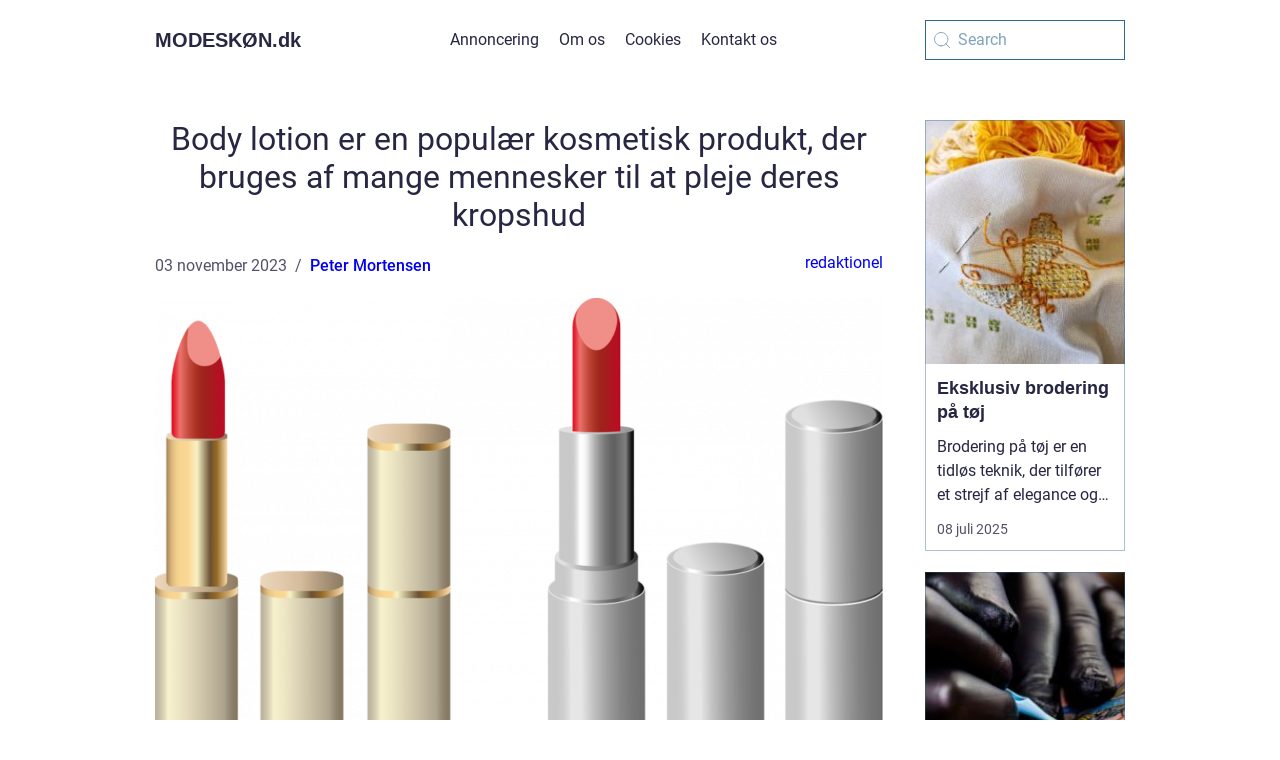

--- FILE ---
content_type: text/html; charset=UTF-8
request_url: https://xn--modeskn-v1a.dk/body-lotion-er-en-populaer-kosmetisk-produkt-der-bruges-af-mange-mennesker-til-at-pleje-deres-kropshud/
body_size: 20222
content:
<!doctype html>
<html lang="da-DK">
<head><meta charset="UTF-8"><script >var _wpmeteor={"rdelay":2000,"elementor-animations":true,"elementor-pp":true,"v":"2.3.10"};if(navigator.userAgent.match(/MSIE|Internet Explorer/i)||navigator.userAgent.match(/Trident\/7\..*?rv:11/i)){var href=document.location.href;if(!href.match(/[?&]wpmeteordisable/)){if(href.indexOf("?")==-1){if(href.indexOf("#")==-1){document.location.href=href+"?wpmeteordisable=1"}else{document.location.href=href.replace("#","?wpmeteordisable=1#")}}else{if(href.indexOf("#")==-1){document.location.href=href+"&wpmeteordisable=1"}else{document.location.href=href.replace("#","&wpmeteordisable=1#")}}}}</script><script >!function(t){var e={};function n(r){if(e[r])return e[r].exports;var o=e[r]={i:r,l:!1,exports:{}};return t[r].call(o.exports,o,o.exports,n),o.l=!0,o.exports}n.m=t,n.c=e,n.d=function(t,e,r){n.o(t,e)||Object.defineProperty(t,e,{enumerable:!0,get:r})},n.r=function(t){"undefined"!=typeof Symbol&&Symbol.toStringTag&&Object.defineProperty(t,Symbol.toStringTag,{value:"Module"}),Object.defineProperty(t,"__esModule",{value:!0})},n.t=function(t,e){if(1&e&&(t=n(t)),8&e)return t;if(4&e&&"object"==typeof t&&t&&t.__esModule)return t;var r=Object.create(null);if(n.r(r),Object.defineProperty(r,"default",{enumerable:!0,value:t}),2&e&&"string"!=typeof t)for(var o in t)n.d(r,o,function(e){return t[e]}.bind(null,o));return r},n.n=function(t){var e=t&&t.__esModule?function(){return t.default}:function(){return t};return n.d(e,"a",e),e},n.o=function(t,e){return Object.prototype.hasOwnProperty.call(t,e)},n.p="/",n(n.s=0)}([function(t,e,n){t.exports=n(1)},function(t,e,n){"use strict";n.r(e);var r=new(function(){function t(){this.l=[]}var e=t.prototype;return e.emit=function(t,e){void 0===e&&(e=null),this.l[t]&&this.l[t].forEach((function(t){return t(e)}))},e.on=function(t,e){var n;(n=this.l)[t]||(n[t]=[]),this.l[t].push(e)},e.off=function(t,e){this.l[t]=(this.l[t]||[]).filter((function(t){return t!==e}))},t}()),o=new Date,i=document,a=function(){function t(){this.known=[]}var e=t.prototype;return e.init=function(){var t,e=this,n=!1,o=function(t){if(!n&&t&&t.fn&&!t.__wpmeteor){var r=function(e){return i.addEventListener("DOMContentLoaded",(function(n){e.bind(i)(t,n)})),this};e.known.push([t,t.fn.ready,t.fn.init.prototype.ready]),t.fn.ready=r,t.fn.init.prototype.ready=r,t.__wpmeteor=!0}return t};window.jQuery&&(t=o(window.jQuery)),Object.defineProperty(window,"jQuery",{get:function(){return t},set:function(e){return t=o(e)}}),r.on("l",(function(){return n=!0}))},e.unmock=function(){this.known.forEach((function(t){var e=t[0],n=t[1],r=t[2];e.fn.ready=n,e.fn.init.prototype.ready=r}))},t}(),c={};!function(t,e){try{var n=Object.defineProperty({},e,{get:function(){c[e]=!0}});t.addEventListener(e,null,n),t.removeEventListener(e,null,n)}catch(t){}}(window,"passive");var u=c,f=window,d=document,s=["mouseover","keydown","touchmove","touchend","wheel"],l=["mouseover","mouseout","touchstart","touchmove","touchend","click"],p="data-wpmeteor-",v=function(){function t(){}return t.prototype.init=function(t){var e=!1,n=!1,o=function t(o){e||(e=!0,s.forEach((function(e){return d.body.removeEventListener(e,t,u)})),clearTimeout(n),location.href.match(/wpmeteornopreload/)||r.emit("pre"),r.emit("fi"))},i=function(t){var e=new MouseEvent("click",{view:t.view,bubbles:!0,cancelable:!0});return Object.defineProperty(e,"target",{writable:!1,value:t.target}),e};t<1e4&&r.on("i",(function(){e||(n=setTimeout(o,t))}));var a=[],c=function(t){t.target&&"dispatchEvent"in t.target&&("click"===t.type?(t.preventDefault(),t.stopPropagation(),a.push(i(t))):"touchmove"!==t.type&&a.push(t),t.target.setAttribute(p+t.type,!0))};r.on("l",(function(){var t;for(l.forEach((function(t){return f.removeEventListener(t,c)}));t=a.shift();){var e=t.target;e.getAttribute(p+"touchstart")&&e.getAttribute(p+"touchend")&&!e.getAttribute(p+"click")?(e.getAttribute(p+"touchmove")||(e.removeAttribute(p+"touchmove"),a.push(i(t))),e.removeAttribute(p+"touchstart"),e.removeAttribute(p+"touchend")):e.removeAttribute(p+t.type),e.dispatchEvent(t)}}));d.addEventListener("DOMContentLoaded",(function t(){s.forEach((function(t){return d.body.addEventListener(t,o,u)})),l.forEach((function(t){return f.addEventListener(t,c)})),d.removeEventListener("DOMContentLoaded",t)}))},t}(),m=document,h=m.createElement("span");h.setAttribute("id","elementor-device-mode"),h.setAttribute("class","elementor-screen-only");var y=window,b=document,g=b.documentElement,w=function(t){return t.getAttribute("class")||""},E=function(t,e){return t.setAttribute("class",e)},L=function(){window.addEventListener("load",(function(){var t=(m.body.appendChild(h),getComputedStyle(h,":after").content.replace(/"/g,"")),e=Math.max(g.clientWidth||0,y.innerWidth||0),n=Math.max(g.clientHeight||0,y.innerHeight||0),o=["_animation_"+t,"animation_"+t,"_animation","_animation","animation"];Array.from(b.querySelectorAll(".elementor-invisible")).forEach((function(t){var i=t.getBoundingClientRect();if(i.top+y.scrollY<=n&&i.left+y.scrollX<e)try{var a=JSON.parse(t.getAttribute("data-settings"));if(a.trigger_source)return;for(var c,u=a._animation_delay||a.animation_delay||0,f=0;f<o.length;f++)if(a[o[f]]){o[f],c=a[o[f]];break}if(c){var d=w(t),s="none"===c?d:d+" animated "+c,l=setTimeout((function(){E(t,s.replace(/\belementor\-invisible\b/,"")),o.forEach((function(t){return delete a[t]})),t.setAttribute("data-settings",JSON.stringify(a))}),u);r.on("fi",(function(){clearTimeout(l),E(t,w(t).replace(new RegExp("\b"+c+"\b"),""))}))}}catch(t){console.error(t)}}))}))},S=document,A="querySelectorAll",O="data-in-mega_smartmenus",_="DOMContentLoaded",j="readystatechange",P="message",k=console.error;!function(t,e,n,i,c,u,f,d,s){var l,p,m=t.constructor.name+"::",h=e.constructor.name+"::",y=function(e,n){n=n||t;for(var r=0;r<this.length;r++)e.call(n,this[r],r,this)};"NodeList"in t&&!NodeList.prototype.forEach&&(NodeList.prototype.forEach=y),"HTMLCollection"in t&&!HTMLCollection.prototype.forEach&&(HTMLCollection.prototype.forEach=y),_wpmeteor["elementor-animations"]&&L(),_wpmeteor["elementor-pp"]&&function(){var t=S.createElement("div");t.innerHTML='<span class="sub-arrow --wp-meteor"><i class="fa" aria-hidden="true"></i></span>';var e=t.firstChild;S.addEventListener("DOMContentLoaded",(function(){Array.from(S[A](".pp-advanced-menu ul")).forEach((function(t){if(!t.getAttribute(O)){(t.getAttribute("class")||"").match(/\bmega\-menu\b/)&&t[A]("ul").forEach((function(t){t.setAttribute(O,!0)}));var n=function(t){for(var e=[];t=t.previousElementSibling;)e.push(t);return e}(t),r=n.filter((function(t){return t})).filter((function(t){return"A"===t.tagName})).pop();if(r||(r=n.map((function(t){return Array.from(t[A]("a"))})).filter((function(t){return t})).flat().pop()),r){var o=e.cloneNode(!0);r.appendChild(o),new MutationObserver((function(t){t.forEach((function(t){t.addedNodes.forEach((function(t){if(1===t.nodeType&&"SPAN"===t.tagName)try{r.removeChild(o)}catch(t){}}))}))})).observe(r,{childList:!0})}}}))}))}();var b,g,w=[],E=[],x={},C=!1,T=!1,M=setTimeout;var N=e[n].bind(e),R=e[i].bind(e),H=t[n].bind(t),D=t[i].bind(t);"undefined"!=typeof EventTarget&&(b=EventTarget.prototype.addEventListener,g=EventTarget.prototype.removeEventListener,N=b.bind(e),R=g.bind(e),H=b.bind(t),D=g.bind(t));var z,q=e.createElement.bind(e),B=e.__proto__.__lookupGetter__("readyState").bind(e);Object.defineProperty(e,"readyState",{get:function(){return z||B()},set:function(t){return z=t}});var Q=function(t){return E.filter((function(e,n){var r=e[0],o=(e[1],e[2]);if(!(t.indexOf(r.type)<0)){o||(o=r.target);try{for(var i=o.constructor.name+"::"+r.type,a=0;a<x[i].length;a++){if(x[i][a])if(!W[i+"::"+n+"::"+a])return!0}}catch(t){}}})).length},W={},I=function(t){E.forEach((function(n,r){var o=n[0],i=n[1],a=n[2];if(!(t.indexOf(o.type)<0)){a||(a=o.target);try{var c=a.constructor.name+"::"+o.type;if((x[c]||[]).length)for(var u=0;u<x[c].length;u++){var f=x[c][u];if(f){var d=c+"::"+r+"::"+u;if(!W[d]){W[d]=!0,e.readyState=i;try{f.hasOwnProperty("prototype")&&f.prototype.constructor!==f?f(o):f.bind(a)(o)}catch(t){k(t,f)}}}}}catch(t){k(t)}}}))};N(_,(function(t){E.push([t,e.readyState,e])})),N(j,(function(t){E.push([t,e.readyState,e])})),H(_,(function(n){E.push([n,e.readyState,t])})),H(d,(function(n){E.push([n,e.readyState,t]),G||I([_,j,P,d])}));var J=function(n){E.push([n,e.readyState,t])};H(P,J),r.on("fi",(function(){T=!0,G=!0,e.readyState="loading",M(X)}));H(d,(function t(){C=!0,T&&!G&&(e.readyState="loading",M(X)),D(d,t)})),(new v).init(_wpmeteor.rdelay);var F=new a;F.init();var G=!1,X=function n(){var o=w.shift();if(o)if(o[c]("data-src"))o.hasAttribute("data-async")?(U(o),M(n)):U(o,n);else if("javascript/blocked"==o.type)U(o),M(n);else if(o.hasAttribute("data-wpmeteor-onload")){var i=o[c]("data-wpmeteor-onload");try{new Function(i).call(o)}catch(t){k(t)}M(n)}else M(n);else if(Q([_,j,P]))I([_,j,P]),M(n);else if(T&&C)if(Q([d,P]))I([d,P]),M(n);else{if(t.RocketLazyLoadScripts)try{RocketLazyLoadScripts.run()}catch(t){k(t)}e.readyState="complete",D(P,J),(x[m+"message"]||[]).forEach((function(t){H(P,t)})),F.unmock(),Z=N,$=R,nt=H,rt=D,G=!1,setTimeout((function(){return r.emit("l")}))}else G=!1},Y=function(t){for(var n=e.createElement("SCRIPT"),r=t.attributes,o=r.length-1;o>=0;o--)n.setAttribute(r[o].name,r[o].value);return n.bypass=!0,n.type=t.hasAttribute("data-wpmeteor-module")?"module":"text/javascript",(t.text||"").match(/^\s*class RocketLazyLoadScripts/)?n.text=t.text.replace(/^\s*class RocketLazyLoadScripts/,"window.RocketLazyLoadScripts=class").replace("RocketLazyLoadScripts.run();",""):n.text=t.text,n[f]("data-wpmeteor-after"),n},K=function(t,e){var n=t.parentNode;n&&n.replaceChild(e,t)},U=function(t,e){if(t[c]("data-src")){var r=Y(t),o=b?b.bind(r):r[n].bind(r);if(e){var i=function(){return M(e)};o(d,i),o(s,i)}r.src=t[c]("data-src"),r[f]("data-src"),K(t,r)}else"javascript/blocked"===t.type?K(t,Y(t)):onLoad&&onLoad()},V=function(t,e){var n=(x[t]||[]).indexOf(e);if(n>=0)return x[t][n]=void 0,!0},Z=function(t,e){if(e&&(t===_||t===j)){var n=h+t;return x[n]=x[n]||[],void x[n].push(e)}for(var r=arguments.length,o=new Array(r>2?r-2:0),i=2;i<r;i++)o[i-2]=arguments[i];return N.apply(void 0,[t,e].concat(o))},$=function(t,e){t===_&&V(h+t,e);return R(t,e)};Object.defineProperties(e,((l={})[n]={get:function(){return Z},set:function(){return Z}},l[i]={get:function(){return $},set:function(){return $}},l)),r.on("pre",(function(){return w.forEach((function(t){var n=t[c]("data-src");if(n){var r=q("link");r.rel="pre"+d,r.as="script",r.href=n,r.crossorigin=!0,e.head.appendChild(r)}}))})),N(_,(function(){e.querySelectorAll("script[data-wpmeteor-after]").forEach((function(t){return w.push(t)}));var t=["link"].map((function(t){return t+"[data-wpmeteor-onload]"})).join(",");e.querySelectorAll(t).forEach((function(t){return w.push(t)}))}));var tt=function(t){if(e.currentScript)try{var n=e.currentScript.parentElement,r=e.currentScript.nextSibling,i=document.createElement("div");i.innerHTML=t,Array.from(i.childNodes).forEach((function(t){"SCRIPT"===t.nodeName?n.insertBefore(Y(t),r):n.insertBefore(t,r)}))}catch(t){console.error(t)}else k((new Date-o)/1e3,"document.currentScript not set",t)},et=function(t){return tt(t+"\n")};Object.defineProperties(e,{write:{get:function(){return tt},set:function(t){return tt=t}},writeln:{get:function(){return et},set:function(t){return et=t}}});var nt=function(t,e){if(e&&(t===d||t===_||t===P)){var n=t===_?h+t:m+t;return x[n]=x[n]||[],void x[n].push(e)}for(var r=arguments.length,o=new Array(r>2?r-2:0),i=2;i<r;i++)o[i-2]=arguments[i];return H.apply(void 0,[t,e].concat(o))},rt=function(t,e){t===d&&V(t===_?h+t:m+t,e);return D(t,e)};Object.defineProperties(t,((p={})[n]={get:function(){return nt},set:function(){return nt}},p[i]={get:function(){return rt},set:function(){return rt}},p));var ot=function(t){var e;return{get:function(){return e},set:function(n){return e&&V(t,n),x[t]=x[t]||[],x[t].push(n),e=n}}},it=ot(m+d);Object.defineProperty(t,"onload",it),N(_,(function(){Object.defineProperty(e.body,"onload",it)})),Object.defineProperty(e,"onreadystatechange",ot(h+j)),Object.defineProperty(t,"onmessage",ot(m+P));var at=1,ct=function(){--at||r.emit("i")};H(d,(function t(){M((function(){e.querySelectorAll("img").forEach((function(t){if(!t.complete&&(t.currentSrc||t.src)&&"lazy"==!(t.loading||"").toLowerCase()||(r=t.getBoundingClientRect(),o=window.innerHeight||document.documentElement.clientHeight,i=window.innerWidth||document.documentElement.clientWidth,r.top>=-1*o*1&&r.left>=-1*i*1&&r.bottom<=2*o&&r.right<=2*i)){var e=new Image;e[n](d,ct),e[n](s,ct),e.src=t.currentSrc||t.src,at++}var r,o,i})),ct()})),D(d,t)}));var ut=Object.defineProperty;Object.defineProperty=function(n,r,o){return n===t&&["jQuery","onload"].indexOf(r)>=0||(n===e||n===e.body)&&["readyState","write"].indexOf(r)>=0?n:ut(n,r,o)},Object.defineProperties=function(t,e){for(var n in e)Object.defineProperty(t,n,e[n]);return t}}(window,document,"addEventListener","removeEventListener","getAttribute",0,"removeAttribute","load","error")}]);
</script>
    
    <meta name="viewport" content="width=device-width, initial-scale=1">

    <link rel="apple-touch-icon" sizes="180x180" href="https://xn--modeskn-v1a.dk/wp-content/themes/klikko3_a_04_06_2025/dest/images/favicon.png">
    <link rel="icon" type="image/png" sizes="32x32" href="https://xn--modeskn-v1a.dk/wp-content/themes/klikko3_a_04_06_2025/dest/images/favicon.png">
    <link rel="icon" type="image/png" sizes="16x16" href="https://xn--modeskn-v1a.dk/wp-content/themes/klikko3_a_04_06_2025/dest/images/favicon.png">
            <title>Body lotion er en populær kosmetisk produkt, der bruges af mange mennesker til at pleje deres kropshud</title>
    <meta name='robots' content='index, follow' />
	<style>img:is([sizes="auto" i], [sizes^="auto," i]) { contain-intrinsic-size: 3000px 1500px }</style>
	
	<!-- This site is optimized with the Yoast SEO plugin v25.3.1 - https://yoast.com/wordpress/plugins/seo/ -->
	<meta name="description" content="Discover the history and importance of body lotion with this informative article. Learn about its evolution over time, factors to consider when choosing one, and how it can benefit your skin. Find out which ingredients are best for your skin type and enjoy the luxurious experience of soft and smooth skin. [INDSÆT VIDEO HER]" />
	<link rel="canonical" href="https://xn--modeskn-v1a.dk/body-lotion-er-en-populaer-kosmetisk-produkt-der-bruges-af-mange-mennesker-til-at-pleje-deres-kropshud/" />
	<meta property="og:locale" content="da_DK" />
	<meta property="og:type" content="article" />
	<meta property="og:title" content="Body Lotion: A Comprehensive Guide to Hydrating and Nourishing Your Skin" />
	<meta property="og:description" content="Discover the history and importance of body lotion with this informative article. Learn about its evolution over time, factors to consider when choosing one, and how it can benefit your skin. Find out which ingredients are best for your skin type and enjoy the luxurious experience of soft and smooth skin. [INDSÆT VIDEO HER]" />
	<meta property="og:url" content="https://xn--modeskn-v1a.dk/body-lotion-er-en-populaer-kosmetisk-produkt-der-bruges-af-mange-mennesker-til-at-pleje-deres-kropshud/" />
	<meta property="og:site_name" content="Skønhed og mode | Alt hvad der rører sig | Få inspiration" />
	<meta property="article:published_time" content="2023-11-03T03:06:34+00:00" />
	<meta property="article:modified_time" content="2025-08-20T09:19:39+00:00" />
	<meta property="og:image" content="https://xn--modeskn-v1a.dk/wp-content/uploads/2023/11/pixabay-160457.png" />
	<meta property="og:image:width" content="1000" />
	<meta property="og:image:height" content="617" />
	<meta property="og:image:type" content="image/png" />
	<meta name="author" content="Peter Mortensen" />
	<meta name="twitter:card" content="summary_large_image" />
	<script type="application/ld+json" class="yoast-schema-graph">{"@context":"https://schema.org","@graph":[{"@type":"WebPage","@id":"https://xn--modeskn-v1a.dk/body-lotion-er-en-populaer-kosmetisk-produkt-der-bruges-af-mange-mennesker-til-at-pleje-deres-kropshud/","url":"https://xn--modeskn-v1a.dk/body-lotion-er-en-populaer-kosmetisk-produkt-der-bruges-af-mange-mennesker-til-at-pleje-deres-kropshud/","name":"Body Lotion: A Comprehensive Guide to Hydrating and Nourishing Your Skin","isPartOf":{"@id":"https://xn--modeskn-v1a.dk/#website"},"primaryImageOfPage":{"@id":"https://xn--modeskn-v1a.dk/body-lotion-er-en-populaer-kosmetisk-produkt-der-bruges-af-mange-mennesker-til-at-pleje-deres-kropshud/#primaryimage"},"image":{"@id":"https://xn--modeskn-v1a.dk/body-lotion-er-en-populaer-kosmetisk-produkt-der-bruges-af-mange-mennesker-til-at-pleje-deres-kropshud/#primaryimage"},"thumbnailUrl":"https://xn--modeskn-v1a.dk/wp-content/uploads/2023/11/pixabay-160457.png","datePublished":"2023-11-03T03:06:34+00:00","dateModified":"2025-08-20T09:19:39+00:00","author":{"@id":"https://xn--modeskn-v1a.dk/#/schema/person/b7269341f9841755fb17777d4fcd94ca"},"description":"Discover the history and importance of body lotion with this informative article. Learn about its evolution over time, factors to consider when choosing one, and how it can benefit your skin. Find out which ingredients are best for your skin type and enjoy the luxurious experience of soft and smooth skin. [INDSÆT VIDEO HER]","breadcrumb":{"@id":"https://xn--modeskn-v1a.dk/body-lotion-er-en-populaer-kosmetisk-produkt-der-bruges-af-mange-mennesker-til-at-pleje-deres-kropshud/#breadcrumb"},"inLanguage":"da-DK","potentialAction":[{"@type":"ReadAction","target":["https://xn--modeskn-v1a.dk/body-lotion-er-en-populaer-kosmetisk-produkt-der-bruges-af-mange-mennesker-til-at-pleje-deres-kropshud/"]}]},{"@type":"ImageObject","inLanguage":"da-DK","@id":"https://xn--modeskn-v1a.dk/body-lotion-er-en-populaer-kosmetisk-produkt-der-bruges-af-mange-mennesker-til-at-pleje-deres-kropshud/#primaryimage","url":"https://xn--modeskn-v1a.dk/wp-content/uploads/2023/11/pixabay-160457.png","contentUrl":"https://xn--modeskn-v1a.dk/wp-content/uploads/2023/11/pixabay-160457.png","width":1000,"height":617},{"@type":"BreadcrumbList","@id":"https://xn--modeskn-v1a.dk/body-lotion-er-en-populaer-kosmetisk-produkt-der-bruges-af-mange-mennesker-til-at-pleje-deres-kropshud/#breadcrumb","itemListElement":[{"@type":"ListItem","position":1,"name":"Hjem","item":"https://xn--modeskn-v1a.dk/"},{"@type":"ListItem","position":2,"name":"Body lotion er en populær kosmetisk produkt, der bruges af mange mennesker til at pleje deres kropshud"}]},{"@type":"WebSite","@id":"https://xn--modeskn-v1a.dk/#website","url":"https://xn--modeskn-v1a.dk/","name":"Skønhed og mode | Alt hvad der rører sig | Få inspiration","description":"Find de bedste artikler og nyheder fra beauty- og modebranchen. Fra tests, anmeldelser og gode råd til nyttig viden om mode og skønhed. Få det hele her.","potentialAction":[{"@type":"SearchAction","target":{"@type":"EntryPoint","urlTemplate":"https://xn--modeskn-v1a.dk/?s={search_term_string}"},"query-input":{"@type":"PropertyValueSpecification","valueRequired":true,"valueName":"search_term_string"}}],"inLanguage":"da-DK"},{"@type":"Person","@id":"https://xn--modeskn-v1a.dk/#/schema/person/b7269341f9841755fb17777d4fcd94ca","name":"Peter Mortensen","image":{"@type":"ImageObject","inLanguage":"da-DK","@id":"https://xn--modeskn-v1a.dk/#/schema/person/image/","url":"https://secure.gravatar.com/avatar/3533387db6842180ab9026a4bdc4b47c19cc2438cc5a3f31ca5581bc23fd3a1e?s=96&d=mm&r=g","contentUrl":"https://secure.gravatar.com/avatar/3533387db6842180ab9026a4bdc4b47c19cc2438cc5a3f31ca5581bc23fd3a1e?s=96&d=mm&r=g","caption":"Peter Mortensen"},"url":"https://xn--modeskn-v1a.dk/author/peter_mortensen/"}]}</script>
	<!-- / Yoast SEO plugin. -->


<script  data-wpmeteor-after="REORDER" type="javascript/blocked">
/* <![CDATA[ */
window._wpemojiSettings = {"baseUrl":"https:\/\/s.w.org\/images\/core\/emoji\/16.0.1\/72x72\/","ext":".png","svgUrl":"https:\/\/s.w.org\/images\/core\/emoji\/16.0.1\/svg\/","svgExt":".svg","source":{"concatemoji":"https:\/\/xn--modeskn-v1a.dk\/wp-includes\/js\/wp-emoji-release.min.js?ver=6.8.3"}};
/*! This file is auto-generated */
!function(s,n){var o,i,e;function c(e){try{var t={supportTests:e,timestamp:(new Date).valueOf()};sessionStorage.setItem(o,JSON.stringify(t))}catch(e){}}function p(e,t,n){e.clearRect(0,0,e.canvas.width,e.canvas.height),e.fillText(t,0,0);var t=new Uint32Array(e.getImageData(0,0,e.canvas.width,e.canvas.height).data),a=(e.clearRect(0,0,e.canvas.width,e.canvas.height),e.fillText(n,0,0),new Uint32Array(e.getImageData(0,0,e.canvas.width,e.canvas.height).data));return t.every(function(e,t){return e===a[t]})}function u(e,t){e.clearRect(0,0,e.canvas.width,e.canvas.height),e.fillText(t,0,0);for(var n=e.getImageData(16,16,1,1),a=0;a<n.data.length;a++)if(0!==n.data[a])return!1;return!0}function f(e,t,n,a){switch(t){case"flag":return n(e,"\ud83c\udff3\ufe0f\u200d\u26a7\ufe0f","\ud83c\udff3\ufe0f\u200b\u26a7\ufe0f")?!1:!n(e,"\ud83c\udde8\ud83c\uddf6","\ud83c\udde8\u200b\ud83c\uddf6")&&!n(e,"\ud83c\udff4\udb40\udc67\udb40\udc62\udb40\udc65\udb40\udc6e\udb40\udc67\udb40\udc7f","\ud83c\udff4\u200b\udb40\udc67\u200b\udb40\udc62\u200b\udb40\udc65\u200b\udb40\udc6e\u200b\udb40\udc67\u200b\udb40\udc7f");case"emoji":return!a(e,"\ud83e\udedf")}return!1}function g(e,t,n,a){var r="undefined"!=typeof WorkerGlobalScope&&self instanceof WorkerGlobalScope?new OffscreenCanvas(300,150):s.createElement("canvas"),o=r.getContext("2d",{willReadFrequently:!0}),i=(o.textBaseline="top",o.font="600 32px Arial",{});return e.forEach(function(e){i[e]=t(o,e,n,a)}),i}function t(e){var t=s.createElement("script");t.src=e,t.defer=!0,s.head.appendChild(t)}"undefined"!=typeof Promise&&(o="wpEmojiSettingsSupports",i=["flag","emoji"],n.supports={everything:!0,everythingExceptFlag:!0},e=new Promise(function(e){s.addEventListener("DOMContentLoaded",e,{once:!0})}),new Promise(function(t){var n=function(){try{var e=JSON.parse(sessionStorage.getItem(o));if("object"==typeof e&&"number"==typeof e.timestamp&&(new Date).valueOf()<e.timestamp+604800&&"object"==typeof e.supportTests)return e.supportTests}catch(e){}return null}();if(!n){if("undefined"!=typeof Worker&&"undefined"!=typeof OffscreenCanvas&&"undefined"!=typeof URL&&URL.createObjectURL&&"undefined"!=typeof Blob)try{var e="postMessage("+g.toString()+"("+[JSON.stringify(i),f.toString(),p.toString(),u.toString()].join(",")+"));",a=new Blob([e],{type:"text/javascript"}),r=new Worker(URL.createObjectURL(a),{name:"wpTestEmojiSupports"});return void(r.onmessage=function(e){c(n=e.data),r.terminate(),t(n)})}catch(e){}c(n=g(i,f,p,u))}t(n)}).then(function(e){for(var t in e)n.supports[t]=e[t],n.supports.everything=n.supports.everything&&n.supports[t],"flag"!==t&&(n.supports.everythingExceptFlag=n.supports.everythingExceptFlag&&n.supports[t]);n.supports.everythingExceptFlag=n.supports.everythingExceptFlag&&!n.supports.flag,n.DOMReady=!1,n.readyCallback=function(){n.DOMReady=!0}}).then(function(){return e}).then(function(){var e;n.supports.everything||(n.readyCallback(),(e=n.source||{}).concatemoji?t(e.concatemoji):e.wpemoji&&e.twemoji&&(t(e.twemoji),t(e.wpemoji)))}))}((window,document),window._wpemojiSettings);
/* ]]> */
</script>
<style id='wp-emoji-styles-inline-css' type='text/css'>

	img.wp-smiley, img.emoji {
		display: inline !important;
		border: none !important;
		box-shadow: none !important;
		height: 1em !important;
		width: 1em !important;
		margin: 0 0.07em !important;
		vertical-align: -0.1em !important;
		background: none !important;
		padding: 0 !important;
	}
</style>
<link rel='stylesheet' id='wp-block-library-css' href='https://xn--modeskn-v1a.dk/wp-includes/css/dist/block-library/style.min.css?ver=6.8.3' type='text/css' media='all' />
<style id='classic-theme-styles-inline-css' type='text/css'>
/*! This file is auto-generated */
.wp-block-button__link{color:#fff;background-color:#32373c;border-radius:9999px;box-shadow:none;text-decoration:none;padding:calc(.667em + 2px) calc(1.333em + 2px);font-size:1.125em}.wp-block-file__button{background:#32373c;color:#fff;text-decoration:none}
</style>
<style id='global-styles-inline-css' type='text/css'>
:root{--wp--preset--aspect-ratio--square: 1;--wp--preset--aspect-ratio--4-3: 4/3;--wp--preset--aspect-ratio--3-4: 3/4;--wp--preset--aspect-ratio--3-2: 3/2;--wp--preset--aspect-ratio--2-3: 2/3;--wp--preset--aspect-ratio--16-9: 16/9;--wp--preset--aspect-ratio--9-16: 9/16;--wp--preset--color--black: #000000;--wp--preset--color--cyan-bluish-gray: #abb8c3;--wp--preset--color--white: #ffffff;--wp--preset--color--pale-pink: #f78da7;--wp--preset--color--vivid-red: #cf2e2e;--wp--preset--color--luminous-vivid-orange: #ff6900;--wp--preset--color--luminous-vivid-amber: #fcb900;--wp--preset--color--light-green-cyan: #7bdcb5;--wp--preset--color--vivid-green-cyan: #00d084;--wp--preset--color--pale-cyan-blue: #8ed1fc;--wp--preset--color--vivid-cyan-blue: #0693e3;--wp--preset--color--vivid-purple: #9b51e0;--wp--preset--gradient--vivid-cyan-blue-to-vivid-purple: linear-gradient(135deg,rgba(6,147,227,1) 0%,rgb(155,81,224) 100%);--wp--preset--gradient--light-green-cyan-to-vivid-green-cyan: linear-gradient(135deg,rgb(122,220,180) 0%,rgb(0,208,130) 100%);--wp--preset--gradient--luminous-vivid-amber-to-luminous-vivid-orange: linear-gradient(135deg,rgba(252,185,0,1) 0%,rgba(255,105,0,1) 100%);--wp--preset--gradient--luminous-vivid-orange-to-vivid-red: linear-gradient(135deg,rgba(255,105,0,1) 0%,rgb(207,46,46) 100%);--wp--preset--gradient--very-light-gray-to-cyan-bluish-gray: linear-gradient(135deg,rgb(238,238,238) 0%,rgb(169,184,195) 100%);--wp--preset--gradient--cool-to-warm-spectrum: linear-gradient(135deg,rgb(74,234,220) 0%,rgb(151,120,209) 20%,rgb(207,42,186) 40%,rgb(238,44,130) 60%,rgb(251,105,98) 80%,rgb(254,248,76) 100%);--wp--preset--gradient--blush-light-purple: linear-gradient(135deg,rgb(255,206,236) 0%,rgb(152,150,240) 100%);--wp--preset--gradient--blush-bordeaux: linear-gradient(135deg,rgb(254,205,165) 0%,rgb(254,45,45) 50%,rgb(107,0,62) 100%);--wp--preset--gradient--luminous-dusk: linear-gradient(135deg,rgb(255,203,112) 0%,rgb(199,81,192) 50%,rgb(65,88,208) 100%);--wp--preset--gradient--pale-ocean: linear-gradient(135deg,rgb(255,245,203) 0%,rgb(182,227,212) 50%,rgb(51,167,181) 100%);--wp--preset--gradient--electric-grass: linear-gradient(135deg,rgb(202,248,128) 0%,rgb(113,206,126) 100%);--wp--preset--gradient--midnight: linear-gradient(135deg,rgb(2,3,129) 0%,rgb(40,116,252) 100%);--wp--preset--font-size--small: 13px;--wp--preset--font-size--medium: 20px;--wp--preset--font-size--large: 36px;--wp--preset--font-size--x-large: 42px;--wp--preset--spacing--20: 0.44rem;--wp--preset--spacing--30: 0.67rem;--wp--preset--spacing--40: 1rem;--wp--preset--spacing--50: 1.5rem;--wp--preset--spacing--60: 2.25rem;--wp--preset--spacing--70: 3.38rem;--wp--preset--spacing--80: 5.06rem;--wp--preset--shadow--natural: 6px 6px 9px rgba(0, 0, 0, 0.2);--wp--preset--shadow--deep: 12px 12px 50px rgba(0, 0, 0, 0.4);--wp--preset--shadow--sharp: 6px 6px 0px rgba(0, 0, 0, 0.2);--wp--preset--shadow--outlined: 6px 6px 0px -3px rgba(255, 255, 255, 1), 6px 6px rgba(0, 0, 0, 1);--wp--preset--shadow--crisp: 6px 6px 0px rgba(0, 0, 0, 1);}:where(.is-layout-flex){gap: 0.5em;}:where(.is-layout-grid){gap: 0.5em;}body .is-layout-flex{display: flex;}.is-layout-flex{flex-wrap: wrap;align-items: center;}.is-layout-flex > :is(*, div){margin: 0;}body .is-layout-grid{display: grid;}.is-layout-grid > :is(*, div){margin: 0;}:where(.wp-block-columns.is-layout-flex){gap: 2em;}:where(.wp-block-columns.is-layout-grid){gap: 2em;}:where(.wp-block-post-template.is-layout-flex){gap: 1.25em;}:where(.wp-block-post-template.is-layout-grid){gap: 1.25em;}.has-black-color{color: var(--wp--preset--color--black) !important;}.has-cyan-bluish-gray-color{color: var(--wp--preset--color--cyan-bluish-gray) !important;}.has-white-color{color: var(--wp--preset--color--white) !important;}.has-pale-pink-color{color: var(--wp--preset--color--pale-pink) !important;}.has-vivid-red-color{color: var(--wp--preset--color--vivid-red) !important;}.has-luminous-vivid-orange-color{color: var(--wp--preset--color--luminous-vivid-orange) !important;}.has-luminous-vivid-amber-color{color: var(--wp--preset--color--luminous-vivid-amber) !important;}.has-light-green-cyan-color{color: var(--wp--preset--color--light-green-cyan) !important;}.has-vivid-green-cyan-color{color: var(--wp--preset--color--vivid-green-cyan) !important;}.has-pale-cyan-blue-color{color: var(--wp--preset--color--pale-cyan-blue) !important;}.has-vivid-cyan-blue-color{color: var(--wp--preset--color--vivid-cyan-blue) !important;}.has-vivid-purple-color{color: var(--wp--preset--color--vivid-purple) !important;}.has-black-background-color{background-color: var(--wp--preset--color--black) !important;}.has-cyan-bluish-gray-background-color{background-color: var(--wp--preset--color--cyan-bluish-gray) !important;}.has-white-background-color{background-color: var(--wp--preset--color--white) !important;}.has-pale-pink-background-color{background-color: var(--wp--preset--color--pale-pink) !important;}.has-vivid-red-background-color{background-color: var(--wp--preset--color--vivid-red) !important;}.has-luminous-vivid-orange-background-color{background-color: var(--wp--preset--color--luminous-vivid-orange) !important;}.has-luminous-vivid-amber-background-color{background-color: var(--wp--preset--color--luminous-vivid-amber) !important;}.has-light-green-cyan-background-color{background-color: var(--wp--preset--color--light-green-cyan) !important;}.has-vivid-green-cyan-background-color{background-color: var(--wp--preset--color--vivid-green-cyan) !important;}.has-pale-cyan-blue-background-color{background-color: var(--wp--preset--color--pale-cyan-blue) !important;}.has-vivid-cyan-blue-background-color{background-color: var(--wp--preset--color--vivid-cyan-blue) !important;}.has-vivid-purple-background-color{background-color: var(--wp--preset--color--vivid-purple) !important;}.has-black-border-color{border-color: var(--wp--preset--color--black) !important;}.has-cyan-bluish-gray-border-color{border-color: var(--wp--preset--color--cyan-bluish-gray) !important;}.has-white-border-color{border-color: var(--wp--preset--color--white) !important;}.has-pale-pink-border-color{border-color: var(--wp--preset--color--pale-pink) !important;}.has-vivid-red-border-color{border-color: var(--wp--preset--color--vivid-red) !important;}.has-luminous-vivid-orange-border-color{border-color: var(--wp--preset--color--luminous-vivid-orange) !important;}.has-luminous-vivid-amber-border-color{border-color: var(--wp--preset--color--luminous-vivid-amber) !important;}.has-light-green-cyan-border-color{border-color: var(--wp--preset--color--light-green-cyan) !important;}.has-vivid-green-cyan-border-color{border-color: var(--wp--preset--color--vivid-green-cyan) !important;}.has-pale-cyan-blue-border-color{border-color: var(--wp--preset--color--pale-cyan-blue) !important;}.has-vivid-cyan-blue-border-color{border-color: var(--wp--preset--color--vivid-cyan-blue) !important;}.has-vivid-purple-border-color{border-color: var(--wp--preset--color--vivid-purple) !important;}.has-vivid-cyan-blue-to-vivid-purple-gradient-background{background: var(--wp--preset--gradient--vivid-cyan-blue-to-vivid-purple) !important;}.has-light-green-cyan-to-vivid-green-cyan-gradient-background{background: var(--wp--preset--gradient--light-green-cyan-to-vivid-green-cyan) !important;}.has-luminous-vivid-amber-to-luminous-vivid-orange-gradient-background{background: var(--wp--preset--gradient--luminous-vivid-amber-to-luminous-vivid-orange) !important;}.has-luminous-vivid-orange-to-vivid-red-gradient-background{background: var(--wp--preset--gradient--luminous-vivid-orange-to-vivid-red) !important;}.has-very-light-gray-to-cyan-bluish-gray-gradient-background{background: var(--wp--preset--gradient--very-light-gray-to-cyan-bluish-gray) !important;}.has-cool-to-warm-spectrum-gradient-background{background: var(--wp--preset--gradient--cool-to-warm-spectrum) !important;}.has-blush-light-purple-gradient-background{background: var(--wp--preset--gradient--blush-light-purple) !important;}.has-blush-bordeaux-gradient-background{background: var(--wp--preset--gradient--blush-bordeaux) !important;}.has-luminous-dusk-gradient-background{background: var(--wp--preset--gradient--luminous-dusk) !important;}.has-pale-ocean-gradient-background{background: var(--wp--preset--gradient--pale-ocean) !important;}.has-electric-grass-gradient-background{background: var(--wp--preset--gradient--electric-grass) !important;}.has-midnight-gradient-background{background: var(--wp--preset--gradient--midnight) !important;}.has-small-font-size{font-size: var(--wp--preset--font-size--small) !important;}.has-medium-font-size{font-size: var(--wp--preset--font-size--medium) !important;}.has-large-font-size{font-size: var(--wp--preset--font-size--large) !important;}.has-x-large-font-size{font-size: var(--wp--preset--font-size--x-large) !important;}
:where(.wp-block-post-template.is-layout-flex){gap: 1.25em;}:where(.wp-block-post-template.is-layout-grid){gap: 1.25em;}
:where(.wp-block-columns.is-layout-flex){gap: 2em;}:where(.wp-block-columns.is-layout-grid){gap: 2em;}
:root :where(.wp-block-pullquote){font-size: 1.5em;line-height: 1.6;}
</style>
<link rel='stylesheet' id='b-theme-style-css' href='https://xn--modeskn-v1a.dk/wp-content/themes/klikko3_a_04_06_2025/style.css?ver=6.8.3' type='text/css' media='all' />
<link rel='stylesheet' id='main-style-css' href='https://xn--modeskn-v1a.dk/wp-content/themes/klikko3_a_04_06_2025/dest/css/app.css?ver=1769149672' type='text/css' media='all' />
<link rel='stylesheet' id='owl-carousel-css' href='https://xn--modeskn-v1a.dk/wp-content/themes/klikko3_a_04_06_2025/dest/css/owl.carousel.min.css?ver=1769149672' type='text/css' media='all' />
<link rel="https://api.w.org/" href="https://xn--modeskn-v1a.dk/wp-json/" /><link rel="alternate" title="JSON" type="application/json" href="https://xn--modeskn-v1a.dk/wp-json/wp/v2/posts/2755" /><link rel="EditURI" type="application/rsd+xml" title="RSD" href="https://xn--modeskn-v1a.dk/xmlrpc.php?rsd" />
<meta name="generator" content="WordPress 6.8.3" />
<link rel='shortlink' href='https://xn--modeskn-v1a.dk/?p=2755' />
<link rel="alternate" title="oEmbed (JSON)" type="application/json+oembed" href="https://xn--modeskn-v1a.dk/wp-json/oembed/1.0/embed?url=https%3A%2F%2Fxn--modeskn-v1a.dk%2Fbody-lotion-er-en-populaer-kosmetisk-produkt-der-bruges-af-mange-mennesker-til-at-pleje-deres-kropshud%2F" />
<link rel="alternate" title="oEmbed (XML)" type="text/xml+oembed" href="https://xn--modeskn-v1a.dk/wp-json/oembed/1.0/embed?url=https%3A%2F%2Fxn--modeskn-v1a.dk%2Fbody-lotion-er-en-populaer-kosmetisk-produkt-der-bruges-af-mange-mennesker-til-at-pleje-deres-kropshud%2F&#038;format=xml" />
<script  data-wpmeteor-after="REORDER" type="javascript/blocked">
(function(url){
	if(/(?:Chrome\/26\.0\.1410\.63 Safari\/537\.31|WordfenceTestMonBot)/.test(navigator.userAgent)){ return; }
	var addEvent = function(evt, handler) {
		if (window.addEventListener) {
			document.addEventListener(evt, handler, false);
		} else if (window.attachEvent) {
			document.attachEvent('on' + evt, handler);
		}
	};
	var removeEvent = function(evt, handler) {
		if (window.removeEventListener) {
			document.removeEventListener(evt, handler, false);
		} else if (window.detachEvent) {
			document.detachEvent('on' + evt, handler);
		}
	};
	var evts = 'contextmenu dblclick drag dragend dragenter dragleave dragover dragstart drop keydown keypress keyup mousedown mousemove mouseout mouseover mouseup mousewheel scroll'.split(' ');
	var logHuman = function() {
		if (window.wfLogHumanRan) { return; }
		window.wfLogHumanRan = true;
		var wfscr = document.createElement('script');
		wfscr.type = 'text/javascript';
		wfscr.async = true;
		wfscr.src = url + '&r=' + Math.random();
		(document.getElementsByTagName('head')[0]||document.getElementsByTagName('body')[0]).appendChild(wfscr);
		for (var i = 0; i < evts.length; i++) {
			removeEvent(evts[i], logHuman);
		}
	};
	for (var i = 0; i < evts.length; i++) {
		addEvent(evts[i], logHuman);
	}
})('//xn--modeskn-v1a.dk/?wordfence_lh=1&hid=24B1B5F92508A7E2E0BDBDA697251E15');
</script>
    <script type="application/ld+json">
        {
          "@context": "https://schema.org",
          "@type": "NewsArticle",
          "mainEntityOfPage": {
            "@type": "WebPage",
            "@id": "https://xn--modeskn-v1a.dk/body-lotion-er-en-populaer-kosmetisk-produkt-der-bruges-af-mange-mennesker-til-at-pleje-deres-kropshud/"
          },
          "headline": "Body lotion er en populær kosmetisk produkt, der bruges af mange mennesker til at pleje deres kropshud",
          "image": "https://xn--modeskn-v1a.dk/wp-content/uploads/2023/11/pixabay-160457.png",
          "datePublished": "2023-11-03T04:06:34+01:00",
          "dateModified":  "2025-08-20T11:19:39+02:00",
          "author": {
            "@type": "Person",
            "name": "Peter Mortensen"
          },
          "publisher": {
             "@type": "Organization",
             "name": "Skønhed og mode | Alt hvad der rører sig | Få inspiration",
             "logo": {
                "@type": "ImageObject",
                "url": "https://xn--modeskn-v1a.dk/wp-content/themes/klikko3_a_04_06_2025/dest/images/favicon.png"
             }
          }
        }

    </script>

    <link rel="icon" href="https://xn--modeskn-v1a.dk/wp-content/uploads/2019/10/Fav_ico-46x48.png" sizes="32x32" />
<link rel="icon" href="https://xn--modeskn-v1a.dk/wp-content/uploads/2019/10/Fav_ico.png" sizes="192x192" />
<link rel="apple-touch-icon" href="https://xn--modeskn-v1a.dk/wp-content/uploads/2019/10/Fav_ico.png" />
<meta name="msapplication-TileImage" content="https://xn--modeskn-v1a.dk/wp-content/uploads/2019/10/Fav_ico.png" />
</head>

<body class="wp-singular post-template-default single single-post postid-2755 single-format-standard wp-theme-klikko3_a_04_06_2025">
<header class="a-header-block">
    <div class="a-mobile-bg"><span></span></div>
    <div class="a-max-width-content a-container-fluid">
        <div class="a-header-block__wrapper">
            <a href="https://xn--modeskn-v1a.dk">
                <span class="a-site-name">
                    modeskøn.<span>dk</span>                </span>
            </a>
            <div class="menu-klikko-main-menu-container"><ul id="menu-klikko-main-menu" class="menu"><li id="menu-item-3015" class="menu-item menu-item-type-post_type menu-item-object-page menu-item-3015"><a href="https://xn--modeskn-v1a.dk/annoncering/">Annoncering</a></li>
<li id="menu-item-3016" class="menu-item menu-item-type-post_type menu-item-object-page menu-item-3016"><a href="https://xn--modeskn-v1a.dk/om-os/">Om os</a></li>
<li id="menu-item-3017" class="menu-item menu-item-type-post_type menu-item-object-page menu-item-privacy-policy menu-item-3017"><a rel="privacy-policy" href="https://xn--modeskn-v1a.dk/cookies/">Cookies</a></li>
<li id="menu-item-3018" class="menu-item menu-item-type-post_type menu-item-object-page menu-item-3018"><a href="https://xn--modeskn-v1a.dk/kontakt-os/">Kontakt os</a></li>
</ul></div>            <form id="a-search" class="a-search-form" method="get" action="https://xn--modeskn-v1a.dk/">
                <input class="a-search-form__input" placeholder="Search" type="search" value="" name="s" id="a-search-input">
                <input class="a-search-form__submit" type="submit" value="">
            </form>
            <div class="a-mobile-items">
                <div class="a-mobile-items__search"></div>
                <div class="a-mobile-items__menu"></div>
            </div>
        </div>
    </div>
</header>

    <main>
        <div class="a-top-banner">
            <div id="HeaderWideBanner970" class="a-banner a-wide-banner">
            </div>
        </div>
        <div class="a-main-wrapper">
            <div class="a-left-banner-block">
                <div id="LeftSidebarScrollBanner300" class="a-banner">
                </div>
            </div>
            <div class="a-single-blog">
                <section class="a-main-content">
                    <h1>Body lotion er en populær kosmetisk produkt, der bruges af mange mennesker til at pleje deres kropshud</h1>
                    <div class="a-main-content__data">
                        <div class="a-main-content__about">
                            <span>03 november 2023</span>
                            <span><a href="https://xn--modeskn-v1a.dk/author/peter_mortensen/">Peter Mortensen</a></span>
                        </div>
                                                    <div class="a-card-categories">
                                <a href="https://xn--modeskn-v1a.dk/category/redaktionel/" rel="tag">redaktionel</a>                            </div>
                                            </div>
                    <img width="728" height="449" src="https://xn--modeskn-v1a.dk/wp-content/uploads/2023/11/pixabay-160457-728x449.png" class="attachment-front-large size-front-large" alt="" decoding="async" fetchpriority="high" srcset="https://xn--modeskn-v1a.dk/wp-content/uploads/2023/11/pixabay-160457-728x449.png 728w, https://xn--modeskn-v1a.dk/wp-content/uploads/2023/11/pixabay-160457-300x185.png 300w, https://xn--modeskn-v1a.dk/wp-content/uploads/2023/11/pixabay-160457-640x395.png 640w, https://xn--modeskn-v1a.dk/wp-content/uploads/2023/11/pixabay-160457-768x474.png 768w, https://xn--modeskn-v1a.dk/wp-content/uploads/2023/11/pixabay-160457-363x224.png 363w, https://xn--modeskn-v1a.dk/wp-content/uploads/2023/11/pixabay-160457-200x123.png 200w, https://xn--modeskn-v1a.dk/wp-content/uploads/2023/11/pixabay-160457-354x218.png 354w, https://xn--modeskn-v1a.dk/wp-content/uploads/2023/11/pixabay-160457-167x103.png 167w, https://xn--modeskn-v1a.dk/wp-content/uploads/2023/11/pixabay-160457-411x254.png 411w, https://xn--modeskn-v1a.dk/wp-content/uploads/2023/11/pixabay-160457.png 1000w" sizes="(max-width: 728px) 100vw, 728px" />                    <div class="a-main-content__text">
                        <p>I denne artikel vil vi udforske denne vidunderlige lotion, dens historie og vigtigheden af den for personer, der er interesseret i skønhedsprodukter og kosmetik. Uanset om du allerede er en body lotion-fan eller blot nysgerrig på at lære mere om det, vil denne artikel være din ultimative guide til body lotion.</p>
<h2>Hvad er body lotion?</h2>
<p>Body lotion er en form for kosmetisk produkt, der bruges på kroppen for at tilføre fugt og næring til huden. Den består af vand, olier og andre aktive ingredienser, der arbejder sammen for at hydrere og forbedre hudens tilstand. Body lotion er normalt tyktflydende og let at påføre på huden. Den får dig til at føle dig blød og glat, samtidig med at den efterlader en dejlig duft.</p>
<h2>Vigtige faktorer ved body lotion</h2>
<p>
                         <picture><source srcset="https://wsnonline.dk/storage/image-gallery-images/pixabay-4912674.webp" type="image/webp"><source srcset="https://wsnonline.dk/storage/image-gallery-images/pixabay-4912674.webp" type="image/jpeg"><img decoding="async" style="max-width: 400px!important; height: auto!important;display: block!important; margin-left: auto!important; margin-right: auto!important;" src="https://wsnonline.dk/storage/image-gallery-images/pixabay-4912674.jpeg" alt="skincare">
                         </picture></p>
<p>Når du ser efter body lotion, er der flere faktorer, du bør overveje. Det er vigtigt at vælge en, der passer til din hudtype og dine individuelle behov. Først og fremmest skal du tage hensyn til din hudtype. Nogle mennesker har tør hud, andre har fedtet eller kombineret hud. Der findes specifikke body lotions, der er formuleret til at imødekomme forskellige hudtyper og adressere specifikke hudproblemer.</p>
<p>Aktive ingredienser er også vigtige at overveje. Nogle body lotions indeholder ingredienser som sheasmør, kokosolie eller avocadoolie, der er kendt for deres fugtgivende egenskaber. Andre indeholder AHA eller BHA syrer, der hjælper med at eksfoliere huden og forbedre dens tekstur. Det er godt at undersøge ingredienslisten og vælge en body lotion, der har ingredienser, der passer til dine behov.</p>
<h2>Historisk udvikling af body lotion</h2>
<p>Body lotion har en lang historie, der strækker sig tilbage til oldtidens civilisationer. Ægypterne brugte en blanding af olier og urter til at pleje deres hud. Romerne brugte også oliemiksturer til at opretholde deres hudens skønhed. I middelalderen blev body lotion mere populær i Europa, hvor kvinder brugte forskellige plantebaserede ingredienser og parfumerede olier til at behandle deres hud.</p>
<p>Den moderne body lotion, som vi kender den i dag, blev først introduceret i begyndelsen af det 20. århundrede. Med fremskridt inden for videnskab og teknologi blev det muligt at udvikle body lotions med flere aktive ingredienser og bedre teksturer. Body lotion blev hurtigt en must-have i skønhedsrutiner rundt om i verden. I dag findes der utallige mærker og varianter af body lotion, der passer til enhver smag og præference.</p>
<p><span style="width:560px;height:315px;display:block;margin:20px auto 40px;" class="fx-youtube-iframe-box"><br />
                                <iframe style="display:block;margin:auto;border: unset;" width="560" height="315" src="https://www.youtube.com/embed/50xFx9fyFi8"
                                            title="skincare" frameborder="0"
                                            allow="accelerometer; autoplay; clipboard-write; encrypted-media; gyroscope; picture-in-picture; web-share" allowfullscreen><br />
                                </iframe><br />
                            </span></p>
<h2>Struktureret tekst til featured snippet:</h2>
<p>Hvad er body lotion?</p>
<p>&#8211; En kosmetisk produkt til kropspleje, der tilføjer fugt og næring til huden</p>
<p>&#8211; Består af vand, olier og aktive ingredienser</p>
<p>&#8211; Giver blød, glat og velduftende hud</p>
<h2>Vigtige faktorer ved body lotion:</h2>
<p>&#8211; Vælg en der passer til din hudtype</p>
<p>&#8211; Overvej aktive ingredienser, der adresserer dine behov</p>
<h2>Historisk udvikling af body lotion:</h2>
<p>&#8211; Ægypternes brug af olier og urter</p>
<p>-. Romernes anvendelse af oliemiksturer</p>
<p>&#8211; Middelalderens brug af plantebaserede ingredienser og parfumerede olier</p>
<p>&#8211; Moderne body lotion opstod i det 20. århundrede med forbedret teknologi og ingredienser</p>
<p>For skønheds- og kosmetikforbrugere er body lotion en uundværlig del af deres skønhedsrutine. Det er vigtigt at vælge en body lotion, der er skræddersyet til din hudtype og indeholder de aktive ingredienser, der adresserer dine behov. Fra sine ægyptiske rødder til sin nuværende form er body lotion blevet en uundværlig del af plejen af vores kostbare hud. Prøv en body lotion i dag og oplev fordelene ved fugtet og velplejet hud.</p>
<h2>REFERENCER:</h2>
<p>&#8211; &#8220;The History of Body Lotion: From Ancient Egypt to Today&#8221;. [Indsæt link her]</p>
<p>&#8211; &#8220;How to Choose the Right Body Lotion for Your Skin Type&#8221;. [Indsæt link her]</p>
<div class="schema-faq-wrapper">
<h2 style="text-align: center; margin-bottom: 20px;"><span style="border: 1px solid black; padding: 10px 50px;">FAQ</span><br />
		</h2>
<div itemscope itemtype="https://schema.org/FAQPage" style="border: 1px solid black; padding: 20px;">
<div itemscope itemprop="mainEntity" itemtype="https://schema.org/Question">
<h3><span itemprop="name">Hvad er body lotion?</span></h3>
<div itemscope itemprop="acceptedAnswer" itemtype="https://schema.org/Answer">
<div itemprop="text">Body lotion er en kosmetisk produkt, der bruges på kroppen for at tilføre fugt og næring til huden. Den består af vand, olier og aktive ingredienser, der arbejder sammen for at hydrere og forbedre hudens tilstand.</div>
</p></div>
</p></div>
<div itemscope itemprop="mainEntity" itemtype="https://schema.org/Question">
<h3><span itemprop="name">Hvad er historien bag body lotion?</span></h3>
<div itemscope itemprop="acceptedAnswer" itemtype="https://schema.org/Answer">
<div itemprop="text">Body lotion har en lang historie, der går tilbage til oldtidens civilisationer. Ægypterne og romerne brugte olier og urter til at pleje deres hud. I middelalderen udviklede europæiske kvinder forskellige plantebaserede ingredienser og parfumerede olier til hudpleje. I det 20. århundrede blev moderne body lotion introduceret med bedre teksturer og aktive ingredienser.</div>
</p></div>
</p></div>
<div itemscope itemprop="mainEntity" itemtype="https://schema.org/Question">
<h3><span itemprop="name">Hvad skal jeg overveje, når jeg vælger en body lotion?</span></h3>
<div itemscope itemprop="acceptedAnswer" itemtype="https://schema.org/Answer">
<div itemprop="text">Når du vælger en body lotion, bør du overveje din hudtype og behov. Vælg en lotion, der er formuleret til din hudtype, og undersøg ingredienslisten for at finde aktive ingredienser, der adresserer dine behov, f.eks. tør hud eller teksturproblemer.</div>
</p></div>
</p></div>
</p></div>
</p></div>
                    </div>
                    
    <div class="a-section-sitemap">
        <a href="https://xn--modeskn-v1a.dk/sitemap/" class="a-sitemap-title">
            Få læst flere indlæg her        </a>
    </div>

                        <div class="a-inner-content-banner">
                        <div id="BodyMiddleWideBanner728" class="a-banner a-wide-banner-m">
                        </div>
                        <div id="BodyMiddleMobileBanner320" class="a-banner a-mobile-banner">
                        </div>
                    </div>
                    
    <h2 class="a-more-news">
        Flere Nyheder    </h2>

                        <div class="a-main-content__recent">
                                                        <div class="a-main-block__item a-vertical">
                                    <div class="a-main-block__item__image">
    <a href="https://xn--modeskn-v1a.dk/eksklusiv-brodering-paa-toej/">
        <img width="186" height="239" src="https://xn--modeskn-v1a.dk/wp-content/uploads/2025/07/pixabay-2943250-186x239.jpeg" class="attachment-vertical-image size-vertical-image" alt="" decoding="async" srcset="https://xn--modeskn-v1a.dk/wp-content/uploads/2025/07/pixabay-2943250-186x239.jpeg 186w, https://xn--modeskn-v1a.dk/wp-content/uploads/2025/07/pixabay-2943250-234x300.jpeg 234w, https://xn--modeskn-v1a.dk/wp-content/uploads/2025/07/pixabay-2943250-499x640.jpeg 499w, https://xn--modeskn-v1a.dk/wp-content/uploads/2025/07/pixabay-2943250-768x985.jpeg 768w, https://xn--modeskn-v1a.dk/wp-content/uploads/2025/07/pixabay-2943250-188x241.jpeg 188w, https://xn--modeskn-v1a.dk/wp-content/uploads/2025/07/pixabay-2943250-468x600.jpeg 468w, https://xn--modeskn-v1a.dk/wp-content/uploads/2025/07/pixabay-2943250-190x244.jpeg 190w, https://xn--modeskn-v1a.dk/wp-content/uploads/2025/07/pixabay-2943250-94x120.jpeg 94w, https://xn--modeskn-v1a.dk/wp-content/uploads/2025/07/pixabay-2943250-270x346.jpeg 270w, https://xn--modeskn-v1a.dk/wp-content/uploads/2025/07/pixabay-2943250.jpeg 998w" sizes="(max-width: 186px) 100vw, 186px" />    </a>
</div>
<div class="a-main-block__item__info">
    <a href="https://xn--modeskn-v1a.dk/eksklusiv-brodering-paa-toej/">
        <h3 class="a-short-title">Eksklusiv brodering på tøj</h3>
    </a>
    <a href="https://xn--modeskn-v1a.dk/eksklusiv-brodering-paa-toej/">
        <p class="a-short-snippet">I denne artikel vil vi udforske denne vidunderlige lotion, dens historie og vigtigheden af den for personer, der er interesseret i skønhedsprodukter og kosmetik. Uanset om du allerede er en body lotion-fan eller blot nysgerrig på at lære mere om det,...</p>
    </a>
    <div>
        <p><a href="https://xn--modeskn-v1a.dk/author/jannik_hansen/">Jannik Hansen</a></p>
        <p>08 juli 2025</p>
    </div>
</div>
                                </div>
                                                            <div class="a-main-block__item a-vertical">
                                    <div class="a-main-block__item__image">
    <a href="https://xn--modeskn-v1a.dk/tatoveringer-koebenhavn-kunst-kultur-og-kroppens-laerred/">
        <img width="354" height="227" src="https://xn--modeskn-v1a.dk/wp-content/uploads/2025/03/6779bf543f7a8-354x227.jpeg" class="attachment-vertical-image size-vertical-image" alt="" decoding="async" srcset="https://xn--modeskn-v1a.dk/wp-content/uploads/2025/03/6779bf543f7a8-354x227.jpeg 354w, https://xn--modeskn-v1a.dk/wp-content/uploads/2025/03/6779bf543f7a8-300x193.jpeg 300w, https://xn--modeskn-v1a.dk/wp-content/uploads/2025/03/6779bf543f7a8-640x411.jpeg 640w, https://xn--modeskn-v1a.dk/wp-content/uploads/2025/03/6779bf543f7a8-768x493.jpeg 768w, https://xn--modeskn-v1a.dk/wp-content/uploads/2025/03/6779bf543f7a8-363x233.jpeg 363w, https://xn--modeskn-v1a.dk/wp-content/uploads/2025/03/6779bf543f7a8-728x467.jpeg 728w, https://xn--modeskn-v1a.dk/wp-content/uploads/2025/03/6779bf543f7a8-200x128.jpeg 200w, https://xn--modeskn-v1a.dk/wp-content/uploads/2025/03/6779bf543f7a8-167x107.jpeg 167w, https://xn--modeskn-v1a.dk/wp-content/uploads/2025/03/6779bf543f7a8-411x264.jpeg 411w, https://xn--modeskn-v1a.dk/wp-content/uploads/2025/03/6779bf543f7a8.jpeg 1000w" sizes="(max-width: 354px) 100vw, 354px" />    </a>
</div>
<div class="a-main-block__item__info">
    <a href="https://xn--modeskn-v1a.dk/tatoveringer-koebenhavn-kunst-kultur-og-kroppens-laerred/">
        <h3 class="a-short-title">Tatoveringer København: Kunst, kultur og kroppens lærred</h3>
    </a>
    <a href="https://xn--modeskn-v1a.dk/tatoveringer-koebenhavn-kunst-kultur-og-kroppens-laerred/">
        <p class="a-short-snippet">I denne artikel vil vi udforske denne vidunderlige lotion, dens historie og vigtigheden af den for personer, der er interesseret i skønhedsprodukter og kosmetik. Uanset om du allerede er en body lotion-fan eller blot nysgerrig på at lære mere om det,...</p>
    </a>
    <div>
        <p><a href="https://xn--modeskn-v1a.dk/author/jannik_hansen/">Jannik Hansen</a></p>
        <p>09 marts 2025</p>
    </div>
</div>
                                </div>
                                                            <div class="a-main-block__item a-vertical">
                                    <div class="a-main-block__item__image">
    <a href="https://xn--modeskn-v1a.dk/tatoveringer-til-kvinder/">
        <img width="354" height="229" src="https://xn--modeskn-v1a.dk/wp-content/uploads/2024/11/pixabay-2562613-354x229.jpeg" class="attachment-vertical-image size-vertical-image" alt="" decoding="async" srcset="https://xn--modeskn-v1a.dk/wp-content/uploads/2024/11/pixabay-2562613-354x229.jpeg 354w, https://xn--modeskn-v1a.dk/wp-content/uploads/2024/11/pixabay-2562613-300x194.jpeg 300w, https://xn--modeskn-v1a.dk/wp-content/uploads/2024/11/pixabay-2562613-640x414.jpeg 640w, https://xn--modeskn-v1a.dk/wp-content/uploads/2024/11/pixabay-2562613-768x497.jpeg 768w, https://xn--modeskn-v1a.dk/wp-content/uploads/2024/11/pixabay-2562613-363x235.jpeg 363w, https://xn--modeskn-v1a.dk/wp-content/uploads/2024/11/pixabay-2562613-728x471.jpeg 728w, https://xn--modeskn-v1a.dk/wp-content/uploads/2024/11/pixabay-2562613-200x129.jpeg 200w, https://xn--modeskn-v1a.dk/wp-content/uploads/2024/11/pixabay-2562613-167x108.jpeg 167w, https://xn--modeskn-v1a.dk/wp-content/uploads/2024/11/pixabay-2562613-411x266.jpeg 411w, https://xn--modeskn-v1a.dk/wp-content/uploads/2024/11/pixabay-2562613.jpeg 1000w" sizes="(max-width: 354px) 100vw, 354px" />    </a>
</div>
<div class="a-main-block__item__info">
    <a href="https://xn--modeskn-v1a.dk/tatoveringer-til-kvinder/">
        <h3 class="a-short-title">Tatoveringer til kvinder</h3>
    </a>
    <a href="https://xn--modeskn-v1a.dk/tatoveringer-til-kvinder/">
        <p class="a-short-snippet">I denne artikel vil vi udforske denne vidunderlige lotion, dens historie og vigtigheden af den for personer, der er interesseret i skønhedsprodukter og kosmetik. Uanset om du allerede er en body lotion-fan eller blot nysgerrig på at lære mere om det,...</p>
    </a>
    <div>
        <p><a href="https://xn--modeskn-v1a.dk/author/cecilie_hansen/">Cecilie Hansen</a></p>
        <p>30 november 2024</p>
    </div>
</div>
                                </div>
                                                            <div class="a-main-block__item a-vertical">
                                    <div class="a-main-block__item__image">
    <a href="https://xn--modeskn-v1a.dk/permanent-haarfjerning-i-hilleroed/">
        <img width="354" height="236" src="https://xn--modeskn-v1a.dk/wp-content/uploads/2024/11/pixabay-8817391-354x236.jpeg" class="attachment-vertical-image size-vertical-image" alt="" decoding="async" srcset="https://xn--modeskn-v1a.dk/wp-content/uploads/2024/11/pixabay-8817391-354x236.jpeg 354w, https://xn--modeskn-v1a.dk/wp-content/uploads/2024/11/pixabay-8817391-300x200.jpeg 300w, https://xn--modeskn-v1a.dk/wp-content/uploads/2024/11/pixabay-8817391-640x426.jpeg 640w, https://xn--modeskn-v1a.dk/wp-content/uploads/2024/11/pixabay-8817391-768x511.jpeg 768w, https://xn--modeskn-v1a.dk/wp-content/uploads/2024/11/pixabay-8817391-363x241.jpeg 363w, https://xn--modeskn-v1a.dk/wp-content/uploads/2024/11/pixabay-8817391-728x485.jpeg 728w, https://xn--modeskn-v1a.dk/wp-content/uploads/2024/11/pixabay-8817391-200x133.jpeg 200w, https://xn--modeskn-v1a.dk/wp-content/uploads/2024/11/pixabay-8817391-167x111.jpeg 167w, https://xn--modeskn-v1a.dk/wp-content/uploads/2024/11/pixabay-8817391-411x274.jpeg 411w, https://xn--modeskn-v1a.dk/wp-content/uploads/2024/11/pixabay-8817391.jpeg 1000w" sizes="(max-width: 354px) 100vw, 354px" />    </a>
</div>
<div class="a-main-block__item__info">
    <a href="https://xn--modeskn-v1a.dk/permanent-haarfjerning-i-hilleroed/">
        <h3 class="a-short-title">Permanent hårfjerning i hillerød</h3>
    </a>
    <a href="https://xn--modeskn-v1a.dk/permanent-haarfjerning-i-hilleroed/">
        <p class="a-short-snippet">I denne artikel vil vi udforske denne vidunderlige lotion, dens historie og vigtigheden af den for personer, der er interesseret i skønhedsprodukter og kosmetik. Uanset om du allerede er en body lotion-fan eller blot nysgerrig på at lære mere om det,...</p>
    </a>
    <div>
        <p><a href="https://xn--modeskn-v1a.dk/author/kasperq_holm/">Kasperq Holm</a></p>
        <p>02 november 2024</p>
    </div>
</div>
                                </div>
                                                                        </div>
                    <div class="a-inner-content-banner">
                        <div id="BodyMiddleWideBanner728" class="a-banner a-wide-banner-m">
                        </div>
                        <div id="BodyMiddleMobileBanner320" class="a-banner a-mobile-banner">
                        </div>
                    </div>
                </section>
                <section class="a-recent-block">
                    <div class="a-recent-block__wrapper">
                        <div class="a-recent-block__wrapper__item">
                <a href="https://xn--modeskn-v1a.dk/udforskning-af-skoenhed-paa-oesterbro-din-destination-for-aestetiske-behandlinger/">
                    <img width="80" height="120" src="https://xn--modeskn-v1a.dk/wp-content/uploads/2024/07/pixabay-5382004-80x120.jpeg" class="attachment-recent-image size-recent-image" alt="" decoding="async" srcset="https://xn--modeskn-v1a.dk/wp-content/uploads/2024/07/pixabay-5382004-80x120.jpeg 80w, https://xn--modeskn-v1a.dk/wp-content/uploads/2024/07/pixabay-5382004-200x300.jpeg 200w, https://xn--modeskn-v1a.dk/wp-content/uploads/2024/07/pixabay-5382004-427x640.jpeg 427w, https://xn--modeskn-v1a.dk/wp-content/uploads/2024/07/pixabay-5382004-768x1152.jpeg 768w, https://xn--modeskn-v1a.dk/wp-content/uploads/2024/07/pixabay-5382004-161x241.jpeg 161w, https://xn--modeskn-v1a.dk/wp-content/uploads/2024/07/pixabay-5382004-400x600.jpeg 400w, https://xn--modeskn-v1a.dk/wp-content/uploads/2024/07/pixabay-5382004-163x244.jpeg 163w, https://xn--modeskn-v1a.dk/wp-content/uploads/2024/07/pixabay-5382004-159x239.jpeg 159w, https://xn--modeskn-v1a.dk/wp-content/uploads/2024/07/pixabay-5382004-231x346.jpeg 231w, https://xn--modeskn-v1a.dk/wp-content/uploads/2024/07/pixabay-5382004.jpeg 853w" sizes="(max-width: 80px) 100vw, 80px" />                </a>
                <a href="https://xn--modeskn-v1a.dk/udforskning-af-skoenhed-paa-oesterbro-din-destination-for-aestetiske-behandlinger/">
                    <h3 class="a-short-title a-snippet-space">Udforskning af Skønhed på Østerbro: Din Destination for Æstetiske Behandlinger</h3>
                </a>
                <a href="https://xn--modeskn-v1a.dk/udforskning-af-skoenhed-paa-oesterbro-din-destination-for-aestetiske-behandlinger/">
                    <p class="a-short-snippet a-snippet-space">I hjertet af &Oslash;sterbro, en af K&oslash;benhavns mest eftertragtede bydele, blomstrer et evigt ...</p>
                </a>
                <p class="a-recent-block__wrapper__item__date">31 juli 2024</p>
            </div>
                    <div class="a-recent-block__wrapper__item">
                <a href="https://xn--modeskn-v1a.dk/fjern-indvendige-bumser-en-dybdegaaende-guide-til-smuk-hud/">
                    <img width="90" height="120" src="https://xn--modeskn-v1a.dk/wp-content/uploads/2024/01/pixabay-312313-2-90x120.png" class="attachment-recent-image size-recent-image" alt="" decoding="async" srcset="https://xn--modeskn-v1a.dk/wp-content/uploads/2024/01/pixabay-312313-2-90x120.png 90w, https://xn--modeskn-v1a.dk/wp-content/uploads/2024/01/pixabay-312313-2-226x300.png 226w, https://xn--modeskn-v1a.dk/wp-content/uploads/2024/01/pixabay-312313-2-482x640.png 482w, https://xn--modeskn-v1a.dk/wp-content/uploads/2024/01/pixabay-312313-2-768x1020.png 768w, https://xn--modeskn-v1a.dk/wp-content/uploads/2024/01/pixabay-312313-2-182x241.png 182w, https://xn--modeskn-v1a.dk/wp-content/uploads/2024/01/pixabay-312313-2-452x600.png 452w, https://xn--modeskn-v1a.dk/wp-content/uploads/2024/01/pixabay-312313-2-184x244.png 184w, https://xn--modeskn-v1a.dk/wp-content/uploads/2024/01/pixabay-312313-2-180x239.png 180w, https://xn--modeskn-v1a.dk/wp-content/uploads/2024/01/pixabay-312313-2-261x346.png 261w, https://xn--modeskn-v1a.dk/wp-content/uploads/2024/01/pixabay-312313-2.png 964w" sizes="(max-width: 90px) 100vw, 90px" />                </a>
                <a href="https://xn--modeskn-v1a.dk/fjern-indvendige-bumser-en-dybdegaaende-guide-til-smuk-hud/">
                    <h3 class="a-short-title a-snippet-space">Fjern indvendige bumser  En dybdegående guide til smuk hud</h3>
                </a>
                <a href="https://xn--modeskn-v1a.dk/fjern-indvendige-bumser-en-dybdegaaende-guide-til-smuk-hud/">
                    <p class="a-short-snippet a-snippet-space">Hvis du nogensinde har oplevet en indre bums, ved du hvor frustrerende og smertefuldt det kan være. ...</p>
                </a>
                <p class="a-recent-block__wrapper__item__date">18 januar 2024</p>
            </div>
                    <div class="a-recent-block__wrapper__item">
                <a href="https://xn--modeskn-v1a.dk/bumser-paa-kinderne-er-et-almindeligt-problem-som-mange-mennesker-oplever-i-loebet-af-deres-liv/">
                    <img width="98" height="120" src="https://xn--modeskn-v1a.dk/wp-content/uploads/2024/01/pixabay-4664847-98x120.jpeg" class="attachment-recent-image size-recent-image" alt="" decoding="async" srcset="https://xn--modeskn-v1a.dk/wp-content/uploads/2024/01/pixabay-4664847-98x120.jpeg 98w, https://xn--modeskn-v1a.dk/wp-content/uploads/2024/01/pixabay-4664847-246x300.jpeg 246w, https://xn--modeskn-v1a.dk/wp-content/uploads/2024/01/pixabay-4664847-525x640.jpeg 525w, https://xn--modeskn-v1a.dk/wp-content/uploads/2024/01/pixabay-4664847-768x937.jpeg 768w, https://xn--modeskn-v1a.dk/wp-content/uploads/2024/01/pixabay-4664847-198x241.jpeg 198w, https://xn--modeskn-v1a.dk/wp-content/uploads/2024/01/pixabay-4664847-492x600.jpeg 492w, https://xn--modeskn-v1a.dk/wp-content/uploads/2024/01/pixabay-4664847-200x244.jpeg 200w, https://xn--modeskn-v1a.dk/wp-content/uploads/2024/01/pixabay-4664847-196x239.jpeg 196w, https://xn--modeskn-v1a.dk/wp-content/uploads/2024/01/pixabay-4664847-284x346.jpeg 284w, https://xn--modeskn-v1a.dk/wp-content/uploads/2024/01/pixabay-4664847.jpeg 1000w" sizes="(max-width: 98px) 100vw, 98px" />                </a>
                <a href="https://xn--modeskn-v1a.dk/bumser-paa-kinderne-er-et-almindeligt-problem-som-mange-mennesker-oplever-i-loebet-af-deres-liv/">
                    <h3 class="a-short-title a-snippet-space">Bumser på kinderne er et almindeligt problem, som mange mennesker oplever i løbet af deres liv</h3>
                </a>
                <a href="https://xn--modeskn-v1a.dk/bumser-paa-kinderne-er-et-almindeligt-problem-som-mange-mennesker-oplever-i-loebet-af-deres-liv/">
                    <p class="a-short-snippet a-snippet-space">Disse irriterende og ubehagelige hududbrud kan være både fysisk og følelsesmæssigt belastende, især ...</p>
                </a>
                <p class="a-recent-block__wrapper__item__date">18 januar 2024</p>
            </div>
                    <div class="a-recent-block__wrapper__item">
                <a href="https://xn--modeskn-v1a.dk/fjern-bumser-paa-4-timer-effektive-metoder-og-vigtige-oplysninger/">
                    <img width="167" height="114" src="https://xn--modeskn-v1a.dk/wp-content/uploads/2024/01/pixabay-2357981-167x114.jpeg" class="attachment-recent-image size-recent-image" alt="" decoding="async" srcset="https://xn--modeskn-v1a.dk/wp-content/uploads/2024/01/pixabay-2357981-167x114.jpeg 167w, https://xn--modeskn-v1a.dk/wp-content/uploads/2024/01/pixabay-2357981-300x205.jpeg 300w, https://xn--modeskn-v1a.dk/wp-content/uploads/2024/01/pixabay-2357981-640x436.jpeg 640w, https://xn--modeskn-v1a.dk/wp-content/uploads/2024/01/pixabay-2357981-768x524.jpeg 768w, https://xn--modeskn-v1a.dk/wp-content/uploads/2024/01/pixabay-2357981-353x241.jpeg 353w, https://xn--modeskn-v1a.dk/wp-content/uploads/2024/01/pixabay-2357981-728x496.jpeg 728w, https://xn--modeskn-v1a.dk/wp-content/uploads/2024/01/pixabay-2357981-200x136.jpeg 200w, https://xn--modeskn-v1a.dk/wp-content/uploads/2024/01/pixabay-2357981-350x239.jpeg 350w, https://xn--modeskn-v1a.dk/wp-content/uploads/2024/01/pixabay-2357981-411x280.jpeg 411w, https://xn--modeskn-v1a.dk/wp-content/uploads/2024/01/pixabay-2357981.jpeg 1000w" sizes="(max-width: 167px) 100vw, 167px" />                </a>
                <a href="https://xn--modeskn-v1a.dk/fjern-bumser-paa-4-timer-effektive-metoder-og-vigtige-oplysninger/">
                    <h3 class="a-short-title a-snippet-space">Fjern bumser på 4 timer: Effektive metoder og vigtige oplysninger</h3>
                </a>
                <a href="https://xn--modeskn-v1a.dk/fjern-bumser-paa-4-timer-effektive-metoder-og-vigtige-oplysninger/">
                    <p class="a-short-snippet a-snippet-space">Introduktion:
Bumser er et almindeligt problem, der påvirker mange mennesker, især dem i skønheds- o...</p>
                </a>
                <p class="a-recent-block__wrapper__item__date">18 januar 2024</p>
            </div>
                    <div class="a-recent-block__wrapper__item">
                <a href="https://xn--modeskn-v1a.dk/tandpasta-paa-bumser-opdag-sandheden-bag-dette-populaere-hjemmebehandlingsmiddel/">
                    <img width="167" height="115" src="https://xn--modeskn-v1a.dk/wp-content/uploads/2024/01/pixabay-1316266-1-167x115.jpeg" class="attachment-recent-image size-recent-image" alt="" decoding="async" srcset="https://xn--modeskn-v1a.dk/wp-content/uploads/2024/01/pixabay-1316266-1-167x115.jpeg 167w, https://xn--modeskn-v1a.dk/wp-content/uploads/2024/01/pixabay-1316266-1-300x206.jpeg 300w, https://xn--modeskn-v1a.dk/wp-content/uploads/2024/01/pixabay-1316266-1-640x439.jpeg 640w, https://xn--modeskn-v1a.dk/wp-content/uploads/2024/01/pixabay-1316266-1-768x527.jpeg 768w, https://xn--modeskn-v1a.dk/wp-content/uploads/2024/01/pixabay-1316266-1-351x241.jpeg 351w, https://xn--modeskn-v1a.dk/wp-content/uploads/2024/01/pixabay-1316266-1-728x499.jpeg 728w, https://xn--modeskn-v1a.dk/wp-content/uploads/2024/01/pixabay-1316266-1-200x137.jpeg 200w, https://xn--modeskn-v1a.dk/wp-content/uploads/2024/01/pixabay-1316266-1-348x239.jpeg 348w, https://xn--modeskn-v1a.dk/wp-content/uploads/2024/01/pixabay-1316266-1-411x282.jpeg 411w, https://xn--modeskn-v1a.dk/wp-content/uploads/2024/01/pixabay-1316266-1.jpeg 1000w" sizes="(max-width: 167px) 100vw, 167px" />                </a>
                <a href="https://xn--modeskn-v1a.dk/tandpasta-paa-bumser-opdag-sandheden-bag-dette-populaere-hjemmebehandlingsmiddel/">
                    <h3 class="a-short-title a-snippet-space">Tandpasta på bumser: Opdag sandheden bag dette populære hjemmebehandlingsmiddel</h3>
                </a>
                <a href="https://xn--modeskn-v1a.dk/tandpasta-paa-bumser-opdag-sandheden-bag-dette-populaere-hjemmebehandlingsmiddel/">
                    <p class="a-short-snippet a-snippet-space">Introduktion til tandpasta på bumser

Tandpasta på bumser er en populær hjemmebehandlingsmetode, som...</p>
                </a>
                <p class="a-recent-block__wrapper__item__date">17 januar 2024</p>
            </div>
                    <div class="a-recent-block__wrapper__item">
                <a href="https://xn--modeskn-v1a.dk/ar-efter-bumser-forstaaelse-og-behandling/">
                    <img width="61" height="120" src="https://xn--modeskn-v1a.dk/wp-content/uploads/2024/01/pixabay-1456487-1-61x120.png" class="attachment-recent-image size-recent-image" alt="" decoding="async" srcset="https://xn--modeskn-v1a.dk/wp-content/uploads/2024/01/pixabay-1456487-1-61x120.png 61w, https://xn--modeskn-v1a.dk/wp-content/uploads/2024/01/pixabay-1456487-1-152x300.png 152w, https://xn--modeskn-v1a.dk/wp-content/uploads/2024/01/pixabay-1456487-1-324x640.png 324w, https://xn--modeskn-v1a.dk/wp-content/uploads/2024/01/pixabay-1456487-1-122x241.png 122w, https://xn--modeskn-v1a.dk/wp-content/uploads/2024/01/pixabay-1456487-1-304x600.png 304w, https://xn--modeskn-v1a.dk/wp-content/uploads/2024/01/pixabay-1456487-1-124x244.png 124w, https://xn--modeskn-v1a.dk/wp-content/uploads/2024/01/pixabay-1456487-1-121x239.png 121w, https://xn--modeskn-v1a.dk/wp-content/uploads/2024/01/pixabay-1456487-1-175x346.png 175w, https://xn--modeskn-v1a.dk/wp-content/uploads/2024/01/pixabay-1456487-1.png 648w" sizes="(max-width: 61px) 100vw, 61px" />                </a>
                <a href="https://xn--modeskn-v1a.dk/ar-efter-bumser-forstaaelse-og-behandling/">
                    <h3 class="a-short-title a-snippet-space">Ar efter bumser &#8211; forståelse og behandling</h3>
                </a>
                <a href="https://xn--modeskn-v1a.dk/ar-efter-bumser-forstaaelse-og-behandling/">
                    <p class="a-short-snippet a-snippet-space">Hvad er ar efter bumser?

Bumser er en almindelig hudlidelse, der rammer mange mennesker i deres tee...</p>
                </a>
                <p class="a-recent-block__wrapper__item__date">17 januar 2024</p>
            </div>
                    <div class="a-recent-block__wrapper__item">
                <a href="https://xn--modeskn-v1a.dk/creme-mod-bumser-effektive-loesninger-til-et-glattere-og-mere-sundt-udseende/">
                    <img width="167" height="106" src="https://xn--modeskn-v1a.dk/wp-content/uploads/2024/01/pixabay-6557552-167x106.jpeg" class="attachment-recent-image size-recent-image" alt="" decoding="async" srcset="https://xn--modeskn-v1a.dk/wp-content/uploads/2024/01/pixabay-6557552-167x106.jpeg 167w, https://xn--modeskn-v1a.dk/wp-content/uploads/2024/01/pixabay-6557552-300x190.jpeg 300w, https://xn--modeskn-v1a.dk/wp-content/uploads/2024/01/pixabay-6557552-640x406.jpeg 640w, https://xn--modeskn-v1a.dk/wp-content/uploads/2024/01/pixabay-6557552-768x487.jpeg 768w, https://xn--modeskn-v1a.dk/wp-content/uploads/2024/01/pixabay-6557552-363x230.jpeg 363w, https://xn--modeskn-v1a.dk/wp-content/uploads/2024/01/pixabay-6557552-728x462.jpeg 728w, https://xn--modeskn-v1a.dk/wp-content/uploads/2024/01/pixabay-6557552-200x127.jpeg 200w, https://xn--modeskn-v1a.dk/wp-content/uploads/2024/01/pixabay-6557552-354x224.jpeg 354w, https://xn--modeskn-v1a.dk/wp-content/uploads/2024/01/pixabay-6557552-411x261.jpeg 411w, https://xn--modeskn-v1a.dk/wp-content/uploads/2024/01/pixabay-6557552.jpeg 1000w" sizes="(max-width: 167px) 100vw, 167px" />                </a>
                <a href="https://xn--modeskn-v1a.dk/creme-mod-bumser-effektive-loesninger-til-et-glattere-og-mere-sundt-udseende/">
                    <h3 class="a-short-title a-snippet-space">Creme mod bumser  Effektive løsninger til et glattere og mere sundt udseende</h3>
                </a>
                <a href="https://xn--modeskn-v1a.dk/creme-mod-bumser-effektive-loesninger-til-et-glattere-og-mere-sundt-udseende/">
                    <p class="a-short-snippet a-snippet-space">Creme mod bumser  Værd at vide for alle, der ønsker at bekæmpe hudproblemer

 Introduktion til creme...</p>
                </a>
                <p class="a-recent-block__wrapper__item__date">17 januar 2024</p>
            </div>
                    <div class="a-recent-block__wrapper__item">
                <a href="https://xn--modeskn-v1a.dk/bumser-paa-skamlaeberne-er-et-udbredt-problem-der-kan-paavirke-mange-kvinder-i-forskellige-aldre/">
                    <img width="167" height="111" src="https://xn--modeskn-v1a.dk/wp-content/uploads/2024/01/pixabay-1526695-167x111.jpeg" class="attachment-recent-image size-recent-image" alt="" decoding="async" srcset="https://xn--modeskn-v1a.dk/wp-content/uploads/2024/01/pixabay-1526695-167x111.jpeg 167w, https://xn--modeskn-v1a.dk/wp-content/uploads/2024/01/pixabay-1526695-300x200.jpeg 300w, https://xn--modeskn-v1a.dk/wp-content/uploads/2024/01/pixabay-1526695-640x426.jpeg 640w, https://xn--modeskn-v1a.dk/wp-content/uploads/2024/01/pixabay-1526695-768x511.jpeg 768w, https://xn--modeskn-v1a.dk/wp-content/uploads/2024/01/pixabay-1526695-363x241.jpeg 363w, https://xn--modeskn-v1a.dk/wp-content/uploads/2024/01/pixabay-1526695-728x485.jpeg 728w, https://xn--modeskn-v1a.dk/wp-content/uploads/2024/01/pixabay-1526695-200x133.jpeg 200w, https://xn--modeskn-v1a.dk/wp-content/uploads/2024/01/pixabay-1526695-354x236.jpeg 354w, https://xn--modeskn-v1a.dk/wp-content/uploads/2024/01/pixabay-1526695-411x274.jpeg 411w, https://xn--modeskn-v1a.dk/wp-content/uploads/2024/01/pixabay-1526695.jpeg 1000w" sizes="(max-width: 167px) 100vw, 167px" />                </a>
                <a href="https://xn--modeskn-v1a.dk/bumser-paa-skamlaeberne-er-et-udbredt-problem-der-kan-paavirke-mange-kvinder-i-forskellige-aldre/">
                    <h3 class="a-short-title a-snippet-space">Bumser på skamlæberne er et udbredt problem, der kan påvirke mange kvinder i forskellige aldre</h3>
                </a>
                <a href="https://xn--modeskn-v1a.dk/bumser-paa-skamlaeberne-er-et-udbredt-problem-der-kan-paavirke-mange-kvinder-i-forskellige-aldre/">
                    <p class="a-short-snippet a-snippet-space">Selvom det kan være et tabuiseret emne, er det vigtigt at forstå, at det er helt normalt at opleve b...</p>
                </a>
                <p class="a-recent-block__wrapper__item__date">16 januar 2024</p>
            </div>
            </div>
                </section>
                <aside class="a-sidebar-block">
                    
<div class="a-sidebar-post">
            <div class="a-sidebar-post__item">
            <a href="https://xn--modeskn-v1a.dk/eksklusiv-brodering-paa-toej/">
                <img width="190" height="244" src="https://xn--modeskn-v1a.dk/wp-content/uploads/2025/07/pixabay-2943250-190x244.jpeg" class="attachment-sidebar-image size-sidebar-image" alt="" decoding="async" srcset="https://xn--modeskn-v1a.dk/wp-content/uploads/2025/07/pixabay-2943250-190x244.jpeg 190w, https://xn--modeskn-v1a.dk/wp-content/uploads/2025/07/pixabay-2943250-234x300.jpeg 234w, https://xn--modeskn-v1a.dk/wp-content/uploads/2025/07/pixabay-2943250-499x640.jpeg 499w, https://xn--modeskn-v1a.dk/wp-content/uploads/2025/07/pixabay-2943250-768x985.jpeg 768w, https://xn--modeskn-v1a.dk/wp-content/uploads/2025/07/pixabay-2943250-188x241.jpeg 188w, https://xn--modeskn-v1a.dk/wp-content/uploads/2025/07/pixabay-2943250-468x600.jpeg 468w, https://xn--modeskn-v1a.dk/wp-content/uploads/2025/07/pixabay-2943250-186x239.jpeg 186w, https://xn--modeskn-v1a.dk/wp-content/uploads/2025/07/pixabay-2943250-94x120.jpeg 94w, https://xn--modeskn-v1a.dk/wp-content/uploads/2025/07/pixabay-2943250-270x346.jpeg 270w, https://xn--modeskn-v1a.dk/wp-content/uploads/2025/07/pixabay-2943250.jpeg 998w" sizes="(max-width: 190px) 100vw, 190px" />            </a>
            <a href="https://xn--modeskn-v1a.dk/eksklusiv-brodering-paa-toej/">
                <h3 class="a-short-title a-snippet-space">Eksklusiv brodering på tøj</h3>
            </a>
            <p class="a-short-title a-snippet-space">Brodering p&aring; t&oslash;j er en tidl&oslash;s teknik, der tilf&oslash;rer et strejf af elegance og individualitet til ethvert stykke kl&aelig;de. Denne kunstform har fundet sin vej ind i b&aring;de hverdags- og erhvervslivet gennem sin evne til a...</p>
            <p class="a-sidebar-post__item__date">08 juli 2025</p>
        </div>
                <div class="a-sidebar-post__item">
            <a href="https://xn--modeskn-v1a.dk/tatoveringer-koebenhavn-kunst-kultur-og-kroppens-laerred/">
                <img width="200" height="128" src="https://xn--modeskn-v1a.dk/wp-content/uploads/2025/03/6779bf543f7a8-200x128.jpeg" class="attachment-sidebar-image size-sidebar-image" alt="" decoding="async" srcset="https://xn--modeskn-v1a.dk/wp-content/uploads/2025/03/6779bf543f7a8-200x128.jpeg 200w, https://xn--modeskn-v1a.dk/wp-content/uploads/2025/03/6779bf543f7a8-300x193.jpeg 300w, https://xn--modeskn-v1a.dk/wp-content/uploads/2025/03/6779bf543f7a8-640x411.jpeg 640w, https://xn--modeskn-v1a.dk/wp-content/uploads/2025/03/6779bf543f7a8-768x493.jpeg 768w, https://xn--modeskn-v1a.dk/wp-content/uploads/2025/03/6779bf543f7a8-363x233.jpeg 363w, https://xn--modeskn-v1a.dk/wp-content/uploads/2025/03/6779bf543f7a8-728x467.jpeg 728w, https://xn--modeskn-v1a.dk/wp-content/uploads/2025/03/6779bf543f7a8-354x227.jpeg 354w, https://xn--modeskn-v1a.dk/wp-content/uploads/2025/03/6779bf543f7a8-167x107.jpeg 167w, https://xn--modeskn-v1a.dk/wp-content/uploads/2025/03/6779bf543f7a8-411x264.jpeg 411w, https://xn--modeskn-v1a.dk/wp-content/uploads/2025/03/6779bf543f7a8.jpeg 1000w" sizes="(max-width: 200px) 100vw, 200px" />            </a>
            <a href="https://xn--modeskn-v1a.dk/tatoveringer-koebenhavn-kunst-kultur-og-kroppens-laerred/">
                <h3 class="a-short-title a-snippet-space">Tatoveringer København: Kunst, kultur og kroppens lærred</h3>
            </a>
            <p class="a-short-title a-snippet-space">Tatoveringer er blevet en st&aelig;rk kulturel mark&oslash;r og en form for personlig udtryk, der fascinerer mange mennesker verden over. I hjertet af Danmark, K&oslash;benhavn, finder man et blomstrende milj&oslash; for denne unikke kunstart. <a hre...</p>
            <p class="a-sidebar-post__item__date">09 marts 2025</p>
        </div>
                <div class="a-sidebar-post__item">
            <a href="https://xn--modeskn-v1a.dk/tatoveringer-til-kvinder/">
                <img width="200" height="129" src="https://xn--modeskn-v1a.dk/wp-content/uploads/2024/11/pixabay-2562613-200x129.jpeg" class="attachment-sidebar-image size-sidebar-image" alt="" decoding="async" srcset="https://xn--modeskn-v1a.dk/wp-content/uploads/2024/11/pixabay-2562613-200x129.jpeg 200w, https://xn--modeskn-v1a.dk/wp-content/uploads/2024/11/pixabay-2562613-300x194.jpeg 300w, https://xn--modeskn-v1a.dk/wp-content/uploads/2024/11/pixabay-2562613-640x414.jpeg 640w, https://xn--modeskn-v1a.dk/wp-content/uploads/2024/11/pixabay-2562613-768x497.jpeg 768w, https://xn--modeskn-v1a.dk/wp-content/uploads/2024/11/pixabay-2562613-363x235.jpeg 363w, https://xn--modeskn-v1a.dk/wp-content/uploads/2024/11/pixabay-2562613-728x471.jpeg 728w, https://xn--modeskn-v1a.dk/wp-content/uploads/2024/11/pixabay-2562613-354x229.jpeg 354w, https://xn--modeskn-v1a.dk/wp-content/uploads/2024/11/pixabay-2562613-167x108.jpeg 167w, https://xn--modeskn-v1a.dk/wp-content/uploads/2024/11/pixabay-2562613-411x266.jpeg 411w, https://xn--modeskn-v1a.dk/wp-content/uploads/2024/11/pixabay-2562613.jpeg 1000w" sizes="(max-width: 200px) 100vw, 200px" />            </a>
            <a href="https://xn--modeskn-v1a.dk/tatoveringer-til-kvinder/">
                <h3 class="a-short-title a-snippet-space">Tatoveringer til kvinder</h3>
            </a>
            <p class="a-short-title a-snippet-space">I de seneste &aring;rtier har tatoveringer udviklet sig fra at v&aelig;re et nichef&aelig;nomen til en udbredt kunstform, der pryder huden p&aring; mennesker over hele verden. Is&aelig;r kvinder har taget tatoveringer til sig som et st&aelig;rkt udtr...</p>
            <p class="a-sidebar-post__item__date">30 november 2024</p>
        </div>
                <div class="a-sidebar-banner-block">
            <div id="SidebarSquareBanner200" class="a-banner a-sidebar-banner">
            </div>
        </div>
            <div class="a-sidebar-post__item">
            <a href="https://xn--modeskn-v1a.dk/permanent-haarfjerning-i-hilleroed/">
                <img width="200" height="133" src="https://xn--modeskn-v1a.dk/wp-content/uploads/2024/11/pixabay-8817391-200x133.jpeg" class="attachment-sidebar-image size-sidebar-image" alt="" decoding="async" srcset="https://xn--modeskn-v1a.dk/wp-content/uploads/2024/11/pixabay-8817391-200x133.jpeg 200w, https://xn--modeskn-v1a.dk/wp-content/uploads/2024/11/pixabay-8817391-300x200.jpeg 300w, https://xn--modeskn-v1a.dk/wp-content/uploads/2024/11/pixabay-8817391-640x426.jpeg 640w, https://xn--modeskn-v1a.dk/wp-content/uploads/2024/11/pixabay-8817391-768x511.jpeg 768w, https://xn--modeskn-v1a.dk/wp-content/uploads/2024/11/pixabay-8817391-363x241.jpeg 363w, https://xn--modeskn-v1a.dk/wp-content/uploads/2024/11/pixabay-8817391-728x485.jpeg 728w, https://xn--modeskn-v1a.dk/wp-content/uploads/2024/11/pixabay-8817391-354x236.jpeg 354w, https://xn--modeskn-v1a.dk/wp-content/uploads/2024/11/pixabay-8817391-167x111.jpeg 167w, https://xn--modeskn-v1a.dk/wp-content/uploads/2024/11/pixabay-8817391-411x274.jpeg 411w, https://xn--modeskn-v1a.dk/wp-content/uploads/2024/11/pixabay-8817391.jpeg 1000w" sizes="(max-width: 200px) 100vw, 200px" />            </a>
            <a href="https://xn--modeskn-v1a.dk/permanent-haarfjerning-i-hilleroed/">
                <h3 class="a-short-title a-snippet-space">Permanent hårfjerning i hillerød</h3>
            </a>
            <p class="a-short-title a-snippet-space">Permanent h&aring;rfjerning er blevet en popul&aelig;r behandling blandt b&aring;de m&aelig;nd og kvinder, som &oslash;nsker at slippe for den l&oslash;bende og ofte tidskr&aelig;vende proces med traditionel h&aring;rfjerning. I Hiller&oslash;d er mu...</p>
            <p class="a-sidebar-post__item__date">02 november 2024</p>
        </div>
                <div class="a-sidebar-post__item">
            <a href="https://xn--modeskn-v1a.dk/udforskning-af-skoenhed-paa-oesterbro-din-destination-for-aestetiske-behandlinger/">
                <img width="163" height="244" src="https://xn--modeskn-v1a.dk/wp-content/uploads/2024/07/pixabay-5382004-163x244.jpeg" class="attachment-sidebar-image size-sidebar-image" alt="" decoding="async" srcset="https://xn--modeskn-v1a.dk/wp-content/uploads/2024/07/pixabay-5382004-163x244.jpeg 163w, https://xn--modeskn-v1a.dk/wp-content/uploads/2024/07/pixabay-5382004-200x300.jpeg 200w, https://xn--modeskn-v1a.dk/wp-content/uploads/2024/07/pixabay-5382004-427x640.jpeg 427w, https://xn--modeskn-v1a.dk/wp-content/uploads/2024/07/pixabay-5382004-768x1152.jpeg 768w, https://xn--modeskn-v1a.dk/wp-content/uploads/2024/07/pixabay-5382004-161x241.jpeg 161w, https://xn--modeskn-v1a.dk/wp-content/uploads/2024/07/pixabay-5382004-400x600.jpeg 400w, https://xn--modeskn-v1a.dk/wp-content/uploads/2024/07/pixabay-5382004-159x239.jpeg 159w, https://xn--modeskn-v1a.dk/wp-content/uploads/2024/07/pixabay-5382004-80x120.jpeg 80w, https://xn--modeskn-v1a.dk/wp-content/uploads/2024/07/pixabay-5382004-231x346.jpeg 231w, https://xn--modeskn-v1a.dk/wp-content/uploads/2024/07/pixabay-5382004.jpeg 853w" sizes="(max-width: 163px) 100vw, 163px" />            </a>
            <a href="https://xn--modeskn-v1a.dk/udforskning-af-skoenhed-paa-oesterbro-din-destination-for-aestetiske-behandlinger/">
                <h3 class="a-short-title a-snippet-space">Udforskning af Skønhed på Østerbro: Din Destination for Æstetiske Behandlinger</h3>
            </a>
            <p class="a-short-title a-snippet-space">I hjertet af &Oslash;sterbro, en af K&oslash;benhavns mest eftertragtede bydele, blomstrer et evigt f&oslash;rsteklasses tilbud inden for sk&oslash;nhedspleje og &aelig;stetiske behandlinger. Med fuldt fristed for sk&oslash;nhedss&oslash;gende og dem...</p>
            <p class="a-sidebar-post__item__date">31 juli 2024</p>
        </div>
                <div class="a-sidebar-post__item">
            <a href="https://xn--modeskn-v1a.dk/fjern-indvendige-bumser-en-dybdegaaende-guide-til-smuk-hud/">
                <img width="184" height="244" src="https://xn--modeskn-v1a.dk/wp-content/uploads/2024/01/pixabay-312313-2-184x244.png" class="attachment-sidebar-image size-sidebar-image" alt="" decoding="async" srcset="https://xn--modeskn-v1a.dk/wp-content/uploads/2024/01/pixabay-312313-2-184x244.png 184w, https://xn--modeskn-v1a.dk/wp-content/uploads/2024/01/pixabay-312313-2-226x300.png 226w, https://xn--modeskn-v1a.dk/wp-content/uploads/2024/01/pixabay-312313-2-482x640.png 482w, https://xn--modeskn-v1a.dk/wp-content/uploads/2024/01/pixabay-312313-2-768x1020.png 768w, https://xn--modeskn-v1a.dk/wp-content/uploads/2024/01/pixabay-312313-2-182x241.png 182w, https://xn--modeskn-v1a.dk/wp-content/uploads/2024/01/pixabay-312313-2-452x600.png 452w, https://xn--modeskn-v1a.dk/wp-content/uploads/2024/01/pixabay-312313-2-180x239.png 180w, https://xn--modeskn-v1a.dk/wp-content/uploads/2024/01/pixabay-312313-2-90x120.png 90w, https://xn--modeskn-v1a.dk/wp-content/uploads/2024/01/pixabay-312313-2-261x346.png 261w, https://xn--modeskn-v1a.dk/wp-content/uploads/2024/01/pixabay-312313-2.png 964w" sizes="(max-width: 184px) 100vw, 184px" />            </a>
            <a href="https://xn--modeskn-v1a.dk/fjern-indvendige-bumser-en-dybdegaaende-guide-til-smuk-hud/">
                <h3 class="a-short-title a-snippet-space">Fjern indvendige bumser  En dybdegående guide til smuk hud</h3>
            </a>
            <p class="a-short-title a-snippet-space">Hvis du nogensinde har oplevet en indre bums, ved du hvor frustrerende og smertefuldt det kan være. Disse indre bumser, også kendt som subkutane bumser, kan være svære at fjerne og kan efterlade ar og mærker på huden. I denne artikel vil vi uddybe al...</p>
            <p class="a-sidebar-post__item__date">18 januar 2024</p>
        </div>
                <div class="a-sidebar-post__item">
            <a href="https://xn--modeskn-v1a.dk/bumser-paa-kinderne-er-et-almindeligt-problem-som-mange-mennesker-oplever-i-loebet-af-deres-liv/">
                <img width="200" height="244" src="https://xn--modeskn-v1a.dk/wp-content/uploads/2024/01/pixabay-4664847-200x244.jpeg" class="attachment-sidebar-image size-sidebar-image" alt="" decoding="async" srcset="https://xn--modeskn-v1a.dk/wp-content/uploads/2024/01/pixabay-4664847-200x244.jpeg 200w, https://xn--modeskn-v1a.dk/wp-content/uploads/2024/01/pixabay-4664847-246x300.jpeg 246w, https://xn--modeskn-v1a.dk/wp-content/uploads/2024/01/pixabay-4664847-525x640.jpeg 525w, https://xn--modeskn-v1a.dk/wp-content/uploads/2024/01/pixabay-4664847-768x937.jpeg 768w, https://xn--modeskn-v1a.dk/wp-content/uploads/2024/01/pixabay-4664847-198x241.jpeg 198w, https://xn--modeskn-v1a.dk/wp-content/uploads/2024/01/pixabay-4664847-492x600.jpeg 492w, https://xn--modeskn-v1a.dk/wp-content/uploads/2024/01/pixabay-4664847-196x239.jpeg 196w, https://xn--modeskn-v1a.dk/wp-content/uploads/2024/01/pixabay-4664847-98x120.jpeg 98w, https://xn--modeskn-v1a.dk/wp-content/uploads/2024/01/pixabay-4664847-284x346.jpeg 284w, https://xn--modeskn-v1a.dk/wp-content/uploads/2024/01/pixabay-4664847.jpeg 1000w" sizes="(max-width: 200px) 100vw, 200px" />            </a>
            <a href="https://xn--modeskn-v1a.dk/bumser-paa-kinderne-er-et-almindeligt-problem-som-mange-mennesker-oplever-i-loebet-af-deres-liv/">
                <h3 class="a-short-title a-snippet-space">Bumser på kinderne er et almindeligt problem, som mange mennesker oplever i løbet af deres liv</h3>
            </a>
            <p class="a-short-title a-snippet-space">Disse irriterende og ubehagelige hududbrud kan være både fysisk og følelsesmæssigt belastende, især for dem der har flere alvorlige tilfælde. Derfor er det vigtigt at forstå årsagerne til bumser på kinderne samt foranstaltninger, man kan træffe for a...</p>
            <p class="a-sidebar-post__item__date">18 januar 2024</p>
        </div>
                <div class="a-sidebar-post__item">
            <a href="https://xn--modeskn-v1a.dk/fjern-bumser-paa-4-timer-effektive-metoder-og-vigtige-oplysninger/">
                <img width="200" height="136" src="https://xn--modeskn-v1a.dk/wp-content/uploads/2024/01/pixabay-2357981-200x136.jpeg" class="attachment-sidebar-image size-sidebar-image" alt="" decoding="async" srcset="https://xn--modeskn-v1a.dk/wp-content/uploads/2024/01/pixabay-2357981-200x136.jpeg 200w, https://xn--modeskn-v1a.dk/wp-content/uploads/2024/01/pixabay-2357981-300x205.jpeg 300w, https://xn--modeskn-v1a.dk/wp-content/uploads/2024/01/pixabay-2357981-640x436.jpeg 640w, https://xn--modeskn-v1a.dk/wp-content/uploads/2024/01/pixabay-2357981-768x524.jpeg 768w, https://xn--modeskn-v1a.dk/wp-content/uploads/2024/01/pixabay-2357981-353x241.jpeg 353w, https://xn--modeskn-v1a.dk/wp-content/uploads/2024/01/pixabay-2357981-728x496.jpeg 728w, https://xn--modeskn-v1a.dk/wp-content/uploads/2024/01/pixabay-2357981-350x239.jpeg 350w, https://xn--modeskn-v1a.dk/wp-content/uploads/2024/01/pixabay-2357981-167x114.jpeg 167w, https://xn--modeskn-v1a.dk/wp-content/uploads/2024/01/pixabay-2357981-411x280.jpeg 411w, https://xn--modeskn-v1a.dk/wp-content/uploads/2024/01/pixabay-2357981.jpeg 1000w" sizes="(max-width: 200px) 100vw, 200px" />            </a>
            <a href="https://xn--modeskn-v1a.dk/fjern-bumser-paa-4-timer-effektive-metoder-og-vigtige-oplysninger/">
                <h3 class="a-short-title a-snippet-space">Fjern bumser på 4 timer: Effektive metoder og vigtige oplysninger</h3>
            </a>
            <p class="a-short-title a-snippet-space">Introduktion:
Bumser er et almindeligt problem, der påvirker mange mennesker, især dem i skønheds- og kosmetikverdenen. At have bumser kan være både fysisk og følelsesmæssigt belastende, og derfor er det vigtigt at finde effektive metoder til at fjer...</p>
            <p class="a-sidebar-post__item__date">18 januar 2024</p>
        </div>
                <div class="a-sidebar-post__item">
            <a href="https://xn--modeskn-v1a.dk/tandpasta-paa-bumser-opdag-sandheden-bag-dette-populaere-hjemmebehandlingsmiddel/">
                <img width="200" height="137" src="https://xn--modeskn-v1a.dk/wp-content/uploads/2024/01/pixabay-1316266-1-200x137.jpeg" class="attachment-sidebar-image size-sidebar-image" alt="" decoding="async" srcset="https://xn--modeskn-v1a.dk/wp-content/uploads/2024/01/pixabay-1316266-1-200x137.jpeg 200w, https://xn--modeskn-v1a.dk/wp-content/uploads/2024/01/pixabay-1316266-1-300x206.jpeg 300w, https://xn--modeskn-v1a.dk/wp-content/uploads/2024/01/pixabay-1316266-1-640x439.jpeg 640w, https://xn--modeskn-v1a.dk/wp-content/uploads/2024/01/pixabay-1316266-1-768x527.jpeg 768w, https://xn--modeskn-v1a.dk/wp-content/uploads/2024/01/pixabay-1316266-1-351x241.jpeg 351w, https://xn--modeskn-v1a.dk/wp-content/uploads/2024/01/pixabay-1316266-1-728x499.jpeg 728w, https://xn--modeskn-v1a.dk/wp-content/uploads/2024/01/pixabay-1316266-1-348x239.jpeg 348w, https://xn--modeskn-v1a.dk/wp-content/uploads/2024/01/pixabay-1316266-1-167x115.jpeg 167w, https://xn--modeskn-v1a.dk/wp-content/uploads/2024/01/pixabay-1316266-1-411x282.jpeg 411w, https://xn--modeskn-v1a.dk/wp-content/uploads/2024/01/pixabay-1316266-1.jpeg 1000w" sizes="(max-width: 200px) 100vw, 200px" />            </a>
            <a href="https://xn--modeskn-v1a.dk/tandpasta-paa-bumser-opdag-sandheden-bag-dette-populaere-hjemmebehandlingsmiddel/">
                <h3 class="a-short-title a-snippet-space">Tandpasta på bumser: Opdag sandheden bag dette populære hjemmebehandlingsmiddel</h3>
            </a>
            <p class="a-short-title a-snippet-space">Introduktion til tandpasta på bumser

Tandpasta på bumser er en populær hjemmebehandlingsmetode, som mange mennesker, der lider af akne eller urenheder, har tyet til. Idéen om at bruge tandpasta til at mindske bumser har eksisteret i mange år, og man...</p>
            <p class="a-sidebar-post__item__date">17 januar 2024</p>
        </div>
                <div class="a-sidebar-post__item">
            <a href="https://xn--modeskn-v1a.dk/ar-efter-bumser-forstaaelse-og-behandling/">
                <img width="124" height="244" src="https://xn--modeskn-v1a.dk/wp-content/uploads/2024/01/pixabay-1456487-1-124x244.png" class="attachment-sidebar-image size-sidebar-image" alt="" decoding="async" srcset="https://xn--modeskn-v1a.dk/wp-content/uploads/2024/01/pixabay-1456487-1-124x244.png 124w, https://xn--modeskn-v1a.dk/wp-content/uploads/2024/01/pixabay-1456487-1-152x300.png 152w, https://xn--modeskn-v1a.dk/wp-content/uploads/2024/01/pixabay-1456487-1-324x640.png 324w, https://xn--modeskn-v1a.dk/wp-content/uploads/2024/01/pixabay-1456487-1-122x241.png 122w, https://xn--modeskn-v1a.dk/wp-content/uploads/2024/01/pixabay-1456487-1-304x600.png 304w, https://xn--modeskn-v1a.dk/wp-content/uploads/2024/01/pixabay-1456487-1-121x239.png 121w, https://xn--modeskn-v1a.dk/wp-content/uploads/2024/01/pixabay-1456487-1-61x120.png 61w, https://xn--modeskn-v1a.dk/wp-content/uploads/2024/01/pixabay-1456487-1-175x346.png 175w, https://xn--modeskn-v1a.dk/wp-content/uploads/2024/01/pixabay-1456487-1.png 648w" sizes="(max-width: 124px) 100vw, 124px" />            </a>
            <a href="https://xn--modeskn-v1a.dk/ar-efter-bumser-forstaaelse-og-behandling/">
                <h3 class="a-short-title a-snippet-space">Ar efter bumser &#8211; forståelse og behandling</h3>
            </a>
            <p class="a-short-title a-snippet-space">Hvad er ar efter bumser?

Bumser er en almindelig hudlidelse, der rammer mange mennesker i deres teenageår og i voksenlivet. Mens bumserne i sig selv kan være generende nok, kan ar efter bumser blive et langvarigt problem og påvirke selvtilliden mark...</p>
            <p class="a-sidebar-post__item__date">17 januar 2024</p>
        </div>
                <div class="a-sidebar-post__item">
            <a href="https://xn--modeskn-v1a.dk/creme-mod-bumser-effektive-loesninger-til-et-glattere-og-mere-sundt-udseende/">
                <img width="200" height="127" src="https://xn--modeskn-v1a.dk/wp-content/uploads/2024/01/pixabay-6557552-200x127.jpeg" class="attachment-sidebar-image size-sidebar-image" alt="" decoding="async" srcset="https://xn--modeskn-v1a.dk/wp-content/uploads/2024/01/pixabay-6557552-200x127.jpeg 200w, https://xn--modeskn-v1a.dk/wp-content/uploads/2024/01/pixabay-6557552-300x190.jpeg 300w, https://xn--modeskn-v1a.dk/wp-content/uploads/2024/01/pixabay-6557552-640x406.jpeg 640w, https://xn--modeskn-v1a.dk/wp-content/uploads/2024/01/pixabay-6557552-768x487.jpeg 768w, https://xn--modeskn-v1a.dk/wp-content/uploads/2024/01/pixabay-6557552-363x230.jpeg 363w, https://xn--modeskn-v1a.dk/wp-content/uploads/2024/01/pixabay-6557552-728x462.jpeg 728w, https://xn--modeskn-v1a.dk/wp-content/uploads/2024/01/pixabay-6557552-354x224.jpeg 354w, https://xn--modeskn-v1a.dk/wp-content/uploads/2024/01/pixabay-6557552-167x106.jpeg 167w, https://xn--modeskn-v1a.dk/wp-content/uploads/2024/01/pixabay-6557552-411x261.jpeg 411w, https://xn--modeskn-v1a.dk/wp-content/uploads/2024/01/pixabay-6557552.jpeg 1000w" sizes="(max-width: 200px) 100vw, 200px" />            </a>
            <a href="https://xn--modeskn-v1a.dk/creme-mod-bumser-effektive-loesninger-til-et-glattere-og-mere-sundt-udseende/">
                <h3 class="a-short-title a-snippet-space">Creme mod bumser  Effektive løsninger til et glattere og mere sundt udseende</h3>
            </a>
            <p class="a-short-title a-snippet-space">Creme mod bumser  Værd at vide for alle, der ønsker at bekæmpe hudproblemer

 Introduktion til creme mod bumser og dets betydning for hudpleje

Bulletpoints:
                         
                            
                            
        ...</p>
            <p class="a-sidebar-post__item__date">17 januar 2024</p>
        </div>
                <div class="a-sidebar-post__item">
            <a href="https://xn--modeskn-v1a.dk/bumser-paa-skamlaeberne-er-et-udbredt-problem-der-kan-paavirke-mange-kvinder-i-forskellige-aldre/">
                <img width="200" height="133" src="https://xn--modeskn-v1a.dk/wp-content/uploads/2024/01/pixabay-1526695-200x133.jpeg" class="attachment-sidebar-image size-sidebar-image" alt="" decoding="async" srcset="https://xn--modeskn-v1a.dk/wp-content/uploads/2024/01/pixabay-1526695-200x133.jpeg 200w, https://xn--modeskn-v1a.dk/wp-content/uploads/2024/01/pixabay-1526695-300x200.jpeg 300w, https://xn--modeskn-v1a.dk/wp-content/uploads/2024/01/pixabay-1526695-640x426.jpeg 640w, https://xn--modeskn-v1a.dk/wp-content/uploads/2024/01/pixabay-1526695-768x511.jpeg 768w, https://xn--modeskn-v1a.dk/wp-content/uploads/2024/01/pixabay-1526695-363x241.jpeg 363w, https://xn--modeskn-v1a.dk/wp-content/uploads/2024/01/pixabay-1526695-728x485.jpeg 728w, https://xn--modeskn-v1a.dk/wp-content/uploads/2024/01/pixabay-1526695-354x236.jpeg 354w, https://xn--modeskn-v1a.dk/wp-content/uploads/2024/01/pixabay-1526695-167x111.jpeg 167w, https://xn--modeskn-v1a.dk/wp-content/uploads/2024/01/pixabay-1526695-411x274.jpeg 411w, https://xn--modeskn-v1a.dk/wp-content/uploads/2024/01/pixabay-1526695.jpeg 1000w" sizes="(max-width: 200px) 100vw, 200px" />            </a>
            <a href="https://xn--modeskn-v1a.dk/bumser-paa-skamlaeberne-er-et-udbredt-problem-der-kan-paavirke-mange-kvinder-i-forskellige-aldre/">
                <h3 class="a-short-title a-snippet-space">Bumser på skamlæberne er et udbredt problem, der kan påvirke mange kvinder i forskellige aldre</h3>
            </a>
            <p class="a-short-title a-snippet-space">Selvom det kan være et tabuiseret emne, er det vigtigt at forstå, at det er helt normalt at opleve bumser eller udbrud i dette område, da skamlæberne også har talgkirtler, der kan blive tilstoppede og inflammerede. I denne artikel vil vi udforske alt...</p>
            <p class="a-sidebar-post__item__date">16 januar 2024</p>
        </div>
                    <div class="a-sidebar-banner-block">
                <div id="SidebarSquareBanner200" class="a-banner a-sidebar-banner">
                </div>
            </div>
        </div>
                </aside>
            </div>
            <div class="a-right-banner-block">
                <div id="RightSidebarScrollBanner300" class="a-banner">
                </div>
            </div>
        </div>
        <div class="a-footer-banner-block a-single">
            <div id="BodyBottomWideBanner970" class="a-banner a-wide-banner"></div>
            <div id="BodyBottomWideBanner728" class="a-banner a-middle-banner"></div>
            <div id="BodyBottomMobileBanner320" class="a-banner a-mobile-banner"></div>
        </div>
    </main>
<footer class="a-site-footer">
    <div class="a-max-width-content a-container-fluid">
        <div class="a-site-footer__wrapper">
            <div class="a-site-footer__wrapper__address">
                <h4>
                    Adresse                </h4>
                <img class="a-contact-image-footer" src="https://xn--modeskn-v1a.dk/wp-content/themes/klikko3_a_04_06_2025/dest/images/contact_image_footer.svg">

                                    <p>web:
                        <a href="https://www.klikko.dk/" target="_blank" class="a-ext-link">
                            www.klikko.dk
                        </a>
                    </p>
                            </div>

            <div>
                <h4>
                    Menu                </h4>
                <div class="menu-klikko-footer-menu-container"><ul id="menu-klikko-footer-menu" class="menu"><li id="menu-item-3019" class="menu-item menu-item-type-post_type menu-item-object-page menu-item-3019"><a href="https://xn--modeskn-v1a.dk/annoncering/">Annoncering</a></li>
<li id="menu-item-3020" class="menu-item menu-item-type-post_type menu-item-object-page menu-item-3020"><a href="https://xn--modeskn-v1a.dk/om-os/">Om os</a></li>
<li id="menu-item-3021" class="menu-item menu-item-type-post_type menu-item-object-page menu-item-privacy-policy menu-item-3021"><a rel="privacy-policy" href="https://xn--modeskn-v1a.dk/cookies/">Cookies</a></li>
<li id="menu-item-3022" class="menu-item menu-item-type-post_type menu-item-object-page menu-item-3022"><a href="https://xn--modeskn-v1a.dk/kontakt-os/">Kontakt os</a></li>
<li id="menu-item-3023" class="menu-item menu-item-type-post_type menu-item-object-page menu-item-3023"><a href="https://xn--modeskn-v1a.dk/sitemap/">Sitemap</a></li>
</ul></div>            </div>
        </div>
    </div>
</footer>

<div id="a-cookie-notice" class="a-cookie-notice">
    <div class="a-cookie-notice-container">
        <span id="a-cn-notice-text" class="a-cn-text-container">
           På vores website bruges cookies til at huske dine indstillinger, statistik og personalisering af indhold og annoncer. Denne information deles med tredjepart. Ved fortsat brug af websiden godkender du cookiepolitikken.        </span>
        <div id="a-cn-notice-buttons">
            <span id="a-cn-accept-cookie" class="a-cn-button a-cn-accept-cookie" data-cookie-set="accept">
                Ok            </span>
            <a href="https://xn--modeskn-v1a.dk/cookies/" class="a-cn-button a-cn-more-info" target="_blank">
                Privatlivspolitik            </a>
            <span id="a-cn-close-notice" class="a-cn-close-icon" data-cookie-set="accept"></span>
        </div>
    </div>
</div>

<script  data-wpmeteor-after="REORDER" type="javascript/blocked" data-src="//banners.wsnonline.dk/aHR0cHM6Ly94bi0tbW9kZXNrbi12MWEuZGs=/script/"
></script>

<script  data-wpmeteor-after="REORDER" type="javascript/blocked" data-src="https://xn--modeskn-v1a.dk/wp-includes/js/jquery/jquery.min.js?ver=3.7.1" id="jquery-core-js"></script>
<script  data-wpmeteor-after="REORDER" type="javascript/blocked" data-src="https://xn--modeskn-v1a.dk/wp-includes/js/jquery/jquery-migrate.min.js?ver=3.4.1" id="jquery-migrate-js"></script>
<script  data-wpmeteor-after="REORDER" type="javascript/blocked" id="b-theme-main-script-js-extra">
/* <![CDATA[ */
var klikko_ajax = {"url":"https:\/\/xn--modeskn-v1a.dk\/wp-admin\/admin-ajax.php","theme_uri":"https:\/\/xn--modeskn-v1a.dk\/wp-content\/themes\/klikko3_a_04_06_2025"};
/* ]]> */
</script>
<script  data-wpmeteor-after="REORDER" type="javascript/blocked" data-src="https://xn--modeskn-v1a.dk/wp-content/themes/klikko3_a_04_06_2025/assets/js/app.js?ver=1769149672" id="b-theme-main-script-js"></script>
<script  data-wpmeteor-after="REORDER" type="javascript/blocked" data-src="https://xn--modeskn-v1a.dk/wp-content/themes/klikko3_a_04_06_2025/assets/js/app_jquery.js?ver=1769149672" id="b-theme-jquery-script-js"></script>
<script  data-wpmeteor-after="REORDER" type="javascript/blocked" data-src="https://xn--modeskn-v1a.dk/wp-content/themes/klikko3_a_04_06_2025/assets/js/libraries/owl.carousel.min.js?ver=1769149672" id="b-theme-app-script-owl-carousel-min-js"></script>
<script type="speculationrules">
{"prefetch":[{"source":"document","where":{"and":[{"href_matches":"\/*"},{"not":{"href_matches":["\/wp-*.php","\/wp-admin\/*","\/wp-content\/uploads\/*","\/wp-content\/*","\/wp-content\/plugins\/*","\/wp-content\/themes\/klikko3_a_04_06_2025\/*","\/*\\?(.+)"]}},{"not":{"selector_matches":"a[rel~=\"nofollow\"]"}},{"not":{"selector_matches":".no-prefetch, .no-prefetch a"}}]},"eagerness":"conservative"}]}
</script>

</body>
</html>


--- FILE ---
content_type: text/css
request_url: https://xn--modeskn-v1a.dk/wp-content/themes/klikko3_a_04_06_2025/style.css?ver=6.8.3
body_size: -22
content:
/*
Theme Name: Klikko 3a
Theme URI:
Author: Flexi IT
Version: 7.0.0
Text Domain: Klikko
 */
